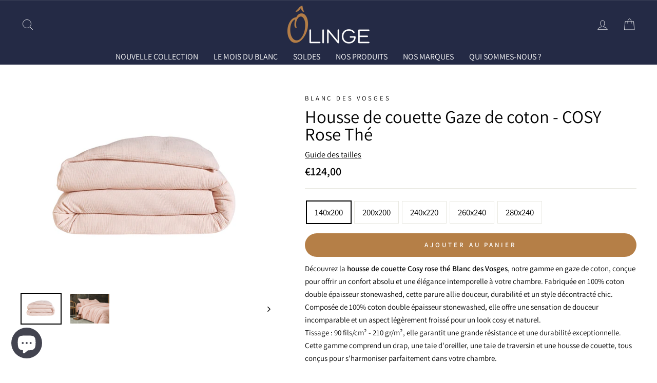

--- FILE ---
content_type: text/html; charset=utf-8
request_url: https://olingedemaison.com/products/housse-de-couette-cosy-rose-the
body_size: 36876
content:
<!doctype html>
<html class="no-js" lang="fr">
    <head>
       <script>
  // Google Consent Mode V2 integration script from Consentmo GDPR
  window.isenseRules = {};
  window.isenseRules.gcm = {
      gcmVersion: 2,
      integrationVersion: 2,
      initialState: 7,
      customChanges: false,
      consentUpdated: false,
      adsDataRedaction: true,
      urlPassthrough: false,
      storage: { ad_personalization: "granted", ad_storage: "granted", ad_user_data: "granted", analytics_storage: "granted", functionality_storage: "granted", personalization_storage: "granted", security_storage: "granted", wait_for_update: 500 }
  };
  window.isenseRules.initializeGcm = function (rules) {
    let initialState = rules.initialState;
    let analyticsBlocked = initialState === 0 || initialState === 3 || initialState === 6 || initialState === 7;
    let marketingBlocked = initialState === 0 || initialState === 2 || initialState === 5 || initialState === 7;
    let functionalityBlocked = initialState === 4 || initialState === 5 || initialState === 6 || initialState === 7;

    let gdprCache = localStorage.getItem('gdprCache') ? JSON.parse(localStorage.getItem('gdprCache')) : null;
    if (gdprCache && typeof gdprCache.updatedPreferences !== "undefined") {
      let updatedPreferences = gdprCache && typeof gdprCache.updatedPreferences !== "undefined" ? gdprCache.updatedPreferences : null;
      analyticsBlocked = parseInt(updatedPreferences.indexOf('analytics')) > -1;
      marketingBlocked = parseInt(updatedPreferences.indexOf('marketing')) > -1;
      functionalityBlocked = parseInt(updatedPreferences.indexOf('functionality')) > -1;

      rules.consentUpdated = true;
    }
    
    isenseRules.gcm = {
      ...rules,
      storage: {
        ad_personalization: marketingBlocked ? "denied" : "granted",
        ad_storage: marketingBlocked ? "denied" : "granted",
        ad_user_data: marketingBlocked ? "denied" : "granted",
        analytics_storage: analyticsBlocked ? "denied" : "granted",
        functionality_storage: functionalityBlocked ? "denied" : "granted",
        personalization_storage: functionalityBlocked ? "denied" : "granted",
        security_storage: "granted",
        wait_for_update: 500
      },
    };
  }

  // Google Consent Mode - initialization start
  window.isenseRules.initializeGcm({
    ...window.isenseRules.gcm,
    adsDataRedaction: true,
    urlPassthrough: false,
    initialState: 7
  });

  /*
  * initialState acceptable values:
  * 0 - Set both ad_storage and analytics_storage to denied
  * 1 - Set all categories to granted
  * 2 - Set only ad_storage to denied
  * 3 - Set only analytics_storage to denied
  * 4 - Set only functionality_storage to denied
  * 5 - Set both ad_storage and functionality_storage to denied
  * 6 - Set both analytics_storage and functionality_storage to denied
  * 7 - Set all categories to denied
  */

  window.dataLayer = window.dataLayer || [];
  function gtag() { window.dataLayer.push(arguments); }
  gtag("consent", "default", isenseRules.gcm.storage);
  isenseRules.gcm.adsDataRedaction && gtag("set", "ads_data_redaction", isenseRules.gcm.adsDataRedaction);
  isenseRules.gcm.urlPassthrough && gtag("set", "url_passthrough", isenseRules.gcm.urlPassthrough);
</script>   

      <!-- Google Tag Manager -->
  <script>(function(w,d,s,l,i){w[l]=w[l]||[];w[l].push({'gtm.start':
  new Date().getTime(),event:'gtm.js'});var f=d.getElementsByTagName(s)[0],
  j=d.createElement(s),dl=l!='dataLayer'?'&l='+l:'';j.async=true;j.src=
  'https://tag.olingedemaison.com/movdxdqoxqparq2.js?aw='+i.replace(/^GTM-/, '')+dl;f.parentNode.insertBefore(j,f);
  })(window,document,'script','dataLayer','GTM-5HH5CQH');</script>
  <!-- End Google Tag Manager -->
         
  <link rel="stylesheet" href="https://obscure-escarpment-2240.herokuapp.com/stylesheets/bcpo-front.css">
  <script>
    var bcpo_product={"id":8391025590614,"title":"Housse de couette Gaze de coton - COSY Rose Thé","handle":"housse-de-couette-cosy-rose-the","description":"\u003cp\u003eDécouvrez la \u003cstrong\u003ehousse de couette Cosy rose thé Blanc des Vosges\u003c\/strong\u003e, notre gamme en gaze de coton, conçue pour offrir un confort absolu et une élégance intemporelle à votre chambre. Fabriquée en 100% coton double épaisseur stonewashed, cette parure allie douceur, durabilité et un style décontracté chic. \u003cbr\u003e\u003cbr\u003eComposée de 100% coton double épaisseur stonewashed, elle offre une sensation de douceur incomparable et un aspect légèrement froissé pour un look cosy et naturel. \u003cbr\u003e\u003cbr\u003eTissage : 90 fils\/cm² - 210 gr\/m², elle garantit une grande résistance et une durabilité exceptionnelle. \u003cbr\u003e\u003cbr\u003eCette gamme comprend un drap, une taie d'oreiller, une taie de traversin et une housse de couette, tous conçus pour s'harmoniser parfaitement dans votre chambre. \u003cbr\u003e\u003cbr\u003e\u003cspan style=\"color: #ba2b2b;\"\u003e\u003cstrong\u003ePlus d'informations :\u003c\/strong\u003e\u003c\/span\u003e \u003cbr\u003e\u003cstrong\u003e• Marque :\u003c\/strong\u003e Blanc des Vosges \u003cbr\u003e\u003cstrong\u003e• Matière :\u003c\/strong\u003e 100% gaze de coton 90 fils\/cm² - 210 gr\/m² \u003cbr\u003e\u003cstrong\u003e• Finition :\u003c\/strong\u003e Fermeture bouton \u003cbr\u003e\u003cstrong\u003e• Entretien :\u003c\/strong\u003e Lavable à 40, sèche-linge autorisé \u003cbr\u003e\u003cstrong\u003e• Origine de fabrication :\u003c\/strong\u003e France\u003c\/p\u003e","published_at":"2023-04-24T17:02:33+02:00","created_at":"2023-04-24T17:02:33+02:00","vendor":"Blanc des Vosges","type":"Housse de Couette","tags":["240x220","260x240","Blanc des Vosges","Gaze de coton","Housse de couette","Linge de lit","Rose","Uni"],"price":12400,"price_min":12400,"price_max":24900,"available":true,"price_varies":true,"compare_at_price":null,"compare_at_price_min":0,"compare_at_price_max":0,"compare_at_price_varies":false,"variants":[{"id":49517620330838,"title":"140x200","option1":"140x200","option2":null,"option3":null,"sku":"","requires_shipping":true,"taxable":true,"featured_image":{"id":49985229324630,"product_id":8391025590614,"position":1,"created_at":"2023-04-24T17:02:33+02:00","updated_at":"2023-04-24T17:02:37+02:00","alt":null,"width":1500,"height":1152,"src":"\/\/olingedemaison.com\/cdn\/shop\/products\/COSY_ROSE_THE_HC.png?v=1682348557","variant_ids":[46528542769494,46528542802262,49517620330838,49517620363606,49517620396374]},"available":true,"name":"Housse de couette Gaze de coton - COSY Rose Thé - 140x200","public_title":"140x200","options":["140x200"],"price":12400,"weight":0,"compare_at_price":null,"inventory_management":"shopify","barcode":"3609071493734","featured_media":{"alt":null,"id":42582291939670,"position":1,"preview_image":{"aspect_ratio":1.302,"height":1152,"width":1500,"src":"\/\/olingedemaison.com\/cdn\/shop\/products\/COSY_ROSE_THE_HC.png?v=1682348557"}},"requires_selling_plan":false,"selling_plan_allocations":[]},{"id":49517620363606,"title":"200x200","option1":"200x200","option2":null,"option3":null,"sku":"","requires_shipping":true,"taxable":true,"featured_image":{"id":49985229324630,"product_id":8391025590614,"position":1,"created_at":"2023-04-24T17:02:33+02:00","updated_at":"2023-04-24T17:02:37+02:00","alt":null,"width":1500,"height":1152,"src":"\/\/olingedemaison.com\/cdn\/shop\/products\/COSY_ROSE_THE_HC.png?v=1682348557","variant_ids":[46528542769494,46528542802262,49517620330838,49517620363606,49517620396374]},"available":true,"name":"Housse de couette Gaze de coton - COSY Rose Thé - 200x200","public_title":"200x200","options":["200x200"],"price":17200,"weight":0,"compare_at_price":null,"inventory_management":"shopify","barcode":"3609071493741","featured_media":{"alt":null,"id":42582291939670,"position":1,"preview_image":{"aspect_ratio":1.302,"height":1152,"width":1500,"src":"\/\/olingedemaison.com\/cdn\/shop\/products\/COSY_ROSE_THE_HC.png?v=1682348557"}},"requires_selling_plan":false,"selling_plan_allocations":[]},{"id":46528542769494,"title":"240x220","option1":"240x220","option2":null,"option3":null,"sku":"015618","requires_shipping":true,"taxable":true,"featured_image":{"id":49985229324630,"product_id":8391025590614,"position":1,"created_at":"2023-04-24T17:02:33+02:00","updated_at":"2023-04-24T17:02:37+02:00","alt":null,"width":1500,"height":1152,"src":"\/\/olingedemaison.com\/cdn\/shop\/products\/COSY_ROSE_THE_HC.png?v=1682348557","variant_ids":[46528542769494,46528542802262,49517620330838,49517620363606,49517620396374]},"available":true,"name":"Housse de couette Gaze de coton - COSY Rose Thé - 240x220","public_title":"240x220","options":["240x220"],"price":19800,"weight":0,"compare_at_price":null,"inventory_management":"shopify","barcode":"3609071493758","featured_media":{"alt":null,"id":42582291939670,"position":1,"preview_image":{"aspect_ratio":1.302,"height":1152,"width":1500,"src":"\/\/olingedemaison.com\/cdn\/shop\/products\/COSY_ROSE_THE_HC.png?v=1682348557"}},"requires_selling_plan":false,"selling_plan_allocations":[]},{"id":46528542802262,"title":"260x240","option1":"260x240","option2":null,"option3":null,"sku":"015625","requires_shipping":true,"taxable":true,"featured_image":{"id":49985229324630,"product_id":8391025590614,"position":1,"created_at":"2023-04-24T17:02:33+02:00","updated_at":"2023-04-24T17:02:37+02:00","alt":null,"width":1500,"height":1152,"src":"\/\/olingedemaison.com\/cdn\/shop\/products\/COSY_ROSE_THE_HC.png?v=1682348557","variant_ids":[46528542769494,46528542802262,49517620330838,49517620363606,49517620396374]},"available":true,"name":"Housse de couette Gaze de coton - COSY Rose Thé - 260x240","public_title":"260x240","options":["260x240"],"price":23400,"weight":0,"compare_at_price":null,"inventory_management":"shopify","barcode":"3609071493765","featured_media":{"alt":null,"id":42582291939670,"position":1,"preview_image":{"aspect_ratio":1.302,"height":1152,"width":1500,"src":"\/\/olingedemaison.com\/cdn\/shop\/products\/COSY_ROSE_THE_HC.png?v=1682348557"}},"requires_selling_plan":false,"selling_plan_allocations":[]},{"id":49517620396374,"title":"280x240","option1":"280x240","option2":null,"option3":null,"sku":"","requires_shipping":true,"taxable":true,"featured_image":{"id":49985229324630,"product_id":8391025590614,"position":1,"created_at":"2023-04-24T17:02:33+02:00","updated_at":"2023-04-24T17:02:37+02:00","alt":null,"width":1500,"height":1152,"src":"\/\/olingedemaison.com\/cdn\/shop\/products\/COSY_ROSE_THE_HC.png?v=1682348557","variant_ids":[46528542769494,46528542802262,49517620330838,49517620363606,49517620396374]},"available":true,"name":"Housse de couette Gaze de coton - COSY Rose Thé - 280x240","public_title":"280x240","options":["280x240"],"price":24900,"weight":0,"compare_at_price":null,"inventory_management":"shopify","barcode":"3609071493772","featured_media":{"alt":null,"id":42582291939670,"position":1,"preview_image":{"aspect_ratio":1.302,"height":1152,"width":1500,"src":"\/\/olingedemaison.com\/cdn\/shop\/products\/COSY_ROSE_THE_HC.png?v=1682348557"}},"requires_selling_plan":false,"selling_plan_allocations":[]}],"images":["\/\/olingedemaison.com\/cdn\/shop\/products\/COSY_ROSE_THE_HC.png?v=1682348557","\/\/olingedemaison.com\/cdn\/shop\/products\/COSY_ROSE_THE.png?v=1682348557"],"featured_image":"\/\/olingedemaison.com\/cdn\/shop\/products\/COSY_ROSE_THE_HC.png?v=1682348557","options":["Taille"],"media":[{"alt":null,"id":42582291939670,"position":1,"preview_image":{"aspect_ratio":1.302,"height":1152,"width":1500,"src":"\/\/olingedemaison.com\/cdn\/shop\/products\/COSY_ROSE_THE_HC.png?v=1682348557"},"aspect_ratio":1.302,"height":1152,"media_type":"image","src":"\/\/olingedemaison.com\/cdn\/shop\/products\/COSY_ROSE_THE_HC.png?v=1682348557","width":1500},{"alt":null,"id":42582291972438,"position":2,"preview_image":{"aspect_ratio":1.302,"height":1152,"width":1500,"src":"\/\/olingedemaison.com\/cdn\/shop\/products\/COSY_ROSE_THE.png?v=1682348557"},"aspect_ratio":1.302,"height":1152,"media_type":"image","src":"\/\/olingedemaison.com\/cdn\/shop\/products\/COSY_ROSE_THE.png?v=1682348557","width":1500}],"requires_selling_plan":false,"selling_plan_groups":[],"content":"\u003cp\u003eDécouvrez la \u003cstrong\u003ehousse de couette Cosy rose thé Blanc des Vosges\u003c\/strong\u003e, notre gamme en gaze de coton, conçue pour offrir un confort absolu et une élégance intemporelle à votre chambre. Fabriquée en 100% coton double épaisseur stonewashed, cette parure allie douceur, durabilité et un style décontracté chic. \u003cbr\u003e\u003cbr\u003eComposée de 100% coton double épaisseur stonewashed, elle offre une sensation de douceur incomparable et un aspect légèrement froissé pour un look cosy et naturel. \u003cbr\u003e\u003cbr\u003eTissage : 90 fils\/cm² - 210 gr\/m², elle garantit une grande résistance et une durabilité exceptionnelle. \u003cbr\u003e\u003cbr\u003eCette gamme comprend un drap, une taie d'oreiller, une taie de traversin et une housse de couette, tous conçus pour s'harmoniser parfaitement dans votre chambre. \u003cbr\u003e\u003cbr\u003e\u003cspan style=\"color: #ba2b2b;\"\u003e\u003cstrong\u003ePlus d'informations :\u003c\/strong\u003e\u003c\/span\u003e \u003cbr\u003e\u003cstrong\u003e• Marque :\u003c\/strong\u003e Blanc des Vosges \u003cbr\u003e\u003cstrong\u003e• Matière :\u003c\/strong\u003e 100% gaze de coton 90 fils\/cm² - 210 gr\/m² \u003cbr\u003e\u003cstrong\u003e• Finition :\u003c\/strong\u003e Fermeture bouton \u003cbr\u003e\u003cstrong\u003e• Entretien :\u003c\/strong\u003e Lavable à 40, sèche-linge autorisé \u003cbr\u003e\u003cstrong\u003e• Origine de fabrication :\u003c\/strong\u003e France\u003c\/p\u003e"};  var bcpo_settings={"shop_currency":"EUR","money_format2":"€{{amount_with_comma_separator}} EUR","money_format_without_currency":"€{{amount_with_comma_separator}}"};var inventory_quantity = [];inventory_quantity.push(10);inventory_quantity.push(20);inventory_quantity.push(1);inventory_quantity.push(1);inventory_quantity.push(15);if(bcpo_product) { for (var i = 0; i < bcpo_product.variants.length; i += 1) { bcpo_product.variants[i].inventory_quantity = inventory_quantity[i]; }}window.bcpo = window.bcpo || {}; bcpo.cart = {"note":null,"attributes":{},"original_total_price":0,"total_price":0,"total_discount":0,"total_weight":0.0,"item_count":0,"items":[],"requires_shipping":false,"currency":"EUR","items_subtotal_price":0,"cart_level_discount_applications":[],"checkout_charge_amount":0}; bcpo.ogFormData = FormData;
  </script>

        <meta charset="utf-8">
        <meta http-equiv="X-UA-Compatible" content="IE=edge,chrome=1">
        <meta name="viewport" content="width=device-width,initial-scale=1">
        <meta name="theme-color" content="#b57f47">
        <meta name="facebook-domain-verification" content="viz5cd6qwhhmltxx44zhdyvqqtalf6" />
        <link rel="canonical" href="https://olingedemaison.com/products/housse-de-couette-cosy-rose-the">
        <link rel="canonical" href="https://olingedemaison.com/products/housse-de-couette-cosy-rose-the">
        <link rel="preconnect" href="https://cdn.shopify.com">
        <link rel="preconnect" href="https://fonts.shopifycdn.com">
        <link rel="dns-prefetch" href="https://productreviews.shopifycdn.com">
        <link rel="dns-prefetch" href="https://ajax.googleapis.com">
        <link rel="dns-prefetch" href="https://maps.googleapis.com">
        <link rel="dns-prefetch" href="https://maps.gstatic.com"><link rel="shortcut icon" href="//olingedemaison.com/cdn/shop/files/LOGO_OLINGE_-_Pastille_site_32x32.png?v=1746605936" type="image/png"/><title>Housse de couette Cosy Rose Thé - Blanc des Vosges
</title>
<meta name="description" content="Découvrez la housse de couette Cosy rose thé Blanc des Vosges, notre gamme en gaze de coton, conçue pour offrir un confort absolu et une élégance intemporelle à votre chambre. Fabriquée en 100% coton double épaisseur stonewashed, cette parure allie douceur, durabilité et un style décontracté chic."><meta property="og:site_name" content="Olingedemaison.com">
  <meta property="og:url" content="https://olingedemaison.com/products/housse-de-couette-cosy-rose-the">
  <meta property="og:title" content="Housse de couette Gaze de coton - COSY Rose Thé">
  <meta property="og:type" content="product">
  <meta property="og:description" content="Découvrez la housse de couette Cosy rose thé Blanc des Vosges, notre gamme en gaze de coton, conçue pour offrir un confort absolu et une élégance intemporelle à votre chambre. Fabriquée en 100% coton double épaisseur stonewashed, cette parure allie douceur, durabilité et un style décontracté chic."><meta property="og:image" content="http://olingedemaison.com/cdn/shop/products/COSY_ROSE_THE_HC_1200x1200.png?v=1682348557"><meta property="og:image" content="http://olingedemaison.com/cdn/shop/products/COSY_ROSE_THE_1200x1200.png?v=1682348557">
  <meta property="og:image:secure_url" content="https://olingedemaison.com/cdn/shop/products/COSY_ROSE_THE_HC_1200x1200.png?v=1682348557"><meta property="og:image:secure_url" content="https://olingedemaison.com/cdn/shop/products/COSY_ROSE_THE_1200x1200.png?v=1682348557">
  <meta name="twitter:site" content="@">
  <meta name="twitter:card" content="summary_large_image">
  <meta name="twitter:title" content="Housse de couette Gaze de coton - COSY Rose Thé">
  <meta name="twitter:description" content="Découvrez la housse de couette Cosy rose thé Blanc des Vosges, notre gamme en gaze de coton, conçue pour offrir un confort absolu et une élégance intemporelle à votre chambre. Fabriquée en 100% coton double épaisseur stonewashed, cette parure allie douceur, durabilité et un style décontracté chic.">
<style data-shopify>@font-face {
  font-family: Assistant;
  font-weight: 400;
  font-style: normal;
  font-display: swap;
  src: url("//olingedemaison.com/cdn/fonts/assistant/assistant_n4.9120912a469cad1cc292572851508ca49d12e768.woff2") format("woff2"),
       url("//olingedemaison.com/cdn/fonts/assistant/assistant_n4.6e9875ce64e0fefcd3f4446b7ec9036b3ddd2985.woff") format("woff");
}

  @font-face {
  font-family: Assistant;
  font-weight: 400;
  font-style: normal;
  font-display: swap;
  src: url("//olingedemaison.com/cdn/fonts/assistant/assistant_n4.9120912a469cad1cc292572851508ca49d12e768.woff2") format("woff2"),
       url("//olingedemaison.com/cdn/fonts/assistant/assistant_n4.6e9875ce64e0fefcd3f4446b7ec9036b3ddd2985.woff") format("woff");
}


  @font-face {
  font-family: Assistant;
  font-weight: 600;
  font-style: normal;
  font-display: swap;
  src: url("//olingedemaison.com/cdn/fonts/assistant/assistant_n6.b2cbcfa81550fc99b5d970d0ef582eebcbac24e0.woff2") format("woff2"),
       url("//olingedemaison.com/cdn/fonts/assistant/assistant_n6.5dced1e1f897f561a8304b6ef1c533d81fd1c6e0.woff") format("woff");
}

  
  
</style><link href="//olingedemaison.com/cdn/shop/t/39/assets/theme.css?v=96713948988789504641752065334" rel="stylesheet" type="text/css" media="all" />
<style data-shopify>:root {
    --typeHeaderPrimary: Assistant;
    --typeHeaderFallback: sans-serif;
    --typeHeaderSize: 41px;
    --typeHeaderWeight: 400;
    --typeHeaderLineHeight: 1;
    --typeHeaderSpacing: 0.0em;

    --typeBasePrimary:Assistant;
    --typeBaseFallback:sans-serif;
    --typeBaseSize: 17px;
    --typeBaseWeight: 400;
    --typeBaseSpacing: 0.0em;
    --typeBaseLineHeight: 1.7;

    --typeCollectionTitle: 34px;

    --iconWeight: 2px;
    --iconLinecaps: round;

    
      --buttonRadius: 50px;
    

    --colorGridOverlayOpacity: 0.1;
  }
}</style><script>
            document.documentElement.className = document.documentElement.className.replace('no-js', 'js');

            window.theme = window.theme || {};
            theme.routes = {
                cart: "/cart",
                cartAdd: "/cart/add.js",
                cartChange: "/cart/change"
            };
            theme.strings = {
                soldOut: "Épuisé",
                unavailable: "Non disponible",
                stockLabel: "[count] en stock",
                willNotShipUntil: "Sera expédié après [date]",
                willBeInStockAfter: "Sera en stock à compter de [date]",
                waitingForStock: "Inventaire sur le chemin",
                savePrice: "-[saved_amount]",
                cartEmpty: "Votre panier est vide.",
                cartTermsConfirmation: "Vous devez accepter les termes et conditions de vente pour vérifier"
            };
            theme.settings = {
                dynamicVariantsEnable: true,
                dynamicVariantType: "button",
                cartType: "drawer",
                moneyFormat: "€{{amount_with_comma_separator}}",
                saveType: "percent",
                recentlyViewedEnabled: false,
                predictiveSearch: true,
                predictiveSearchType: "product,article,page,collection",
                inventoryThreshold: 10,
                quickView: false,
                themeName: 'Impulse',
                themeVersion: "3.4.0"
            };
        </script>
        
        <script>window.performance && window.performance.mark && window.performance.mark('shopify.content_for_header.start');</script><meta name="google-site-verification" content="FGLpzG_LQ85K6wQFjZpbAku1zAr7yGgCD8Z1RloBb00">
<meta id="shopify-digital-wallet" name="shopify-digital-wallet" content="/43089264797/digital_wallets/dialog">
<meta name="shopify-checkout-api-token" content="bad1bd23a224c18d35cc96be1b81af55">
<meta id="in-context-paypal-metadata" data-shop-id="43089264797" data-venmo-supported="false" data-environment="production" data-locale="fr_FR" data-paypal-v4="true" data-currency="EUR">
<link rel="alternate" type="application/json+oembed" href="https://olingedemaison.com/products/housse-de-couette-cosy-rose-the.oembed">
<script async="async" src="/checkouts/internal/preloads.js?locale=fr-FR"></script>
<link rel="preconnect" href="https://shop.app" crossorigin="anonymous">
<script async="async" src="https://shop.app/checkouts/internal/preloads.js?locale=fr-FR&shop_id=43089264797" crossorigin="anonymous"></script>
<script id="apple-pay-shop-capabilities" type="application/json">{"shopId":43089264797,"countryCode":"FR","currencyCode":"EUR","merchantCapabilities":["supports3DS"],"merchantId":"gid:\/\/shopify\/Shop\/43089264797","merchantName":"Olingedemaison.com","requiredBillingContactFields":["postalAddress","email","phone"],"requiredShippingContactFields":["postalAddress","email","phone"],"shippingType":"shipping","supportedNetworks":["visa","masterCard","amex","maestro"],"total":{"type":"pending","label":"Olingedemaison.com","amount":"1.00"},"shopifyPaymentsEnabled":true,"supportsSubscriptions":true}</script>
<script id="shopify-features" type="application/json">{"accessToken":"bad1bd23a224c18d35cc96be1b81af55","betas":["rich-media-storefront-analytics"],"domain":"olingedemaison.com","predictiveSearch":true,"shopId":43089264797,"locale":"fr"}</script>
<script>var Shopify = Shopify || {};
Shopify.shop = "o-linges-de-maison.myshopify.com";
Shopify.locale = "fr";
Shopify.currency = {"active":"EUR","rate":"1.0"};
Shopify.country = "FR";
Shopify.theme = {"name":"Thème actif","id":183163879766,"schema_name":"Impulse","schema_version":"3.4.0","theme_store_id":857,"role":"main"};
Shopify.theme.handle = "null";
Shopify.theme.style = {"id":null,"handle":null};
Shopify.cdnHost = "olingedemaison.com/cdn";
Shopify.routes = Shopify.routes || {};
Shopify.routes.root = "/";</script>
<script type="module">!function(o){(o.Shopify=o.Shopify||{}).modules=!0}(window);</script>
<script>!function(o){function n(){var o=[];function n(){o.push(Array.prototype.slice.apply(arguments))}return n.q=o,n}var t=o.Shopify=o.Shopify||{};t.loadFeatures=n(),t.autoloadFeatures=n()}(window);</script>
<script>
  window.ShopifyPay = window.ShopifyPay || {};
  window.ShopifyPay.apiHost = "shop.app\/pay";
  window.ShopifyPay.redirectState = null;
</script>
<script id="shop-js-analytics" type="application/json">{"pageType":"product"}</script>
<script defer="defer" async type="module" src="//olingedemaison.com/cdn/shopifycloud/shop-js/modules/v2/client.init-shop-cart-sync_XvpUV7qp.fr.esm.js"></script>
<script defer="defer" async type="module" src="//olingedemaison.com/cdn/shopifycloud/shop-js/modules/v2/chunk.common_C2xzKNNs.esm.js"></script>
<script type="module">
  await import("//olingedemaison.com/cdn/shopifycloud/shop-js/modules/v2/client.init-shop-cart-sync_XvpUV7qp.fr.esm.js");
await import("//olingedemaison.com/cdn/shopifycloud/shop-js/modules/v2/chunk.common_C2xzKNNs.esm.js");

  window.Shopify.SignInWithShop?.initShopCartSync?.({"fedCMEnabled":true,"windoidEnabled":true});

</script>
<script>
  window.Shopify = window.Shopify || {};
  if (!window.Shopify.featureAssets) window.Shopify.featureAssets = {};
  window.Shopify.featureAssets['shop-js'] = {"shop-cart-sync":["modules/v2/client.shop-cart-sync_C66VAAYi.fr.esm.js","modules/v2/chunk.common_C2xzKNNs.esm.js"],"init-fed-cm":["modules/v2/client.init-fed-cm_By4eIqYa.fr.esm.js","modules/v2/chunk.common_C2xzKNNs.esm.js"],"shop-button":["modules/v2/client.shop-button_Bz0N9rYp.fr.esm.js","modules/v2/chunk.common_C2xzKNNs.esm.js"],"shop-cash-offers":["modules/v2/client.shop-cash-offers_B90ok608.fr.esm.js","modules/v2/chunk.common_C2xzKNNs.esm.js","modules/v2/chunk.modal_7MqWQJ87.esm.js"],"init-windoid":["modules/v2/client.init-windoid_CdJe_Ee3.fr.esm.js","modules/v2/chunk.common_C2xzKNNs.esm.js"],"shop-toast-manager":["modules/v2/client.shop-toast-manager_kCJHoUCw.fr.esm.js","modules/v2/chunk.common_C2xzKNNs.esm.js"],"init-shop-email-lookup-coordinator":["modules/v2/client.init-shop-email-lookup-coordinator_BPuRLqHy.fr.esm.js","modules/v2/chunk.common_C2xzKNNs.esm.js"],"init-shop-cart-sync":["modules/v2/client.init-shop-cart-sync_XvpUV7qp.fr.esm.js","modules/v2/chunk.common_C2xzKNNs.esm.js"],"avatar":["modules/v2/client.avatar_BTnouDA3.fr.esm.js"],"pay-button":["modules/v2/client.pay-button_CmFhG2BZ.fr.esm.js","modules/v2/chunk.common_C2xzKNNs.esm.js"],"init-customer-accounts":["modules/v2/client.init-customer-accounts_C5-IhKGM.fr.esm.js","modules/v2/client.shop-login-button_DrlPOW6Z.fr.esm.js","modules/v2/chunk.common_C2xzKNNs.esm.js","modules/v2/chunk.modal_7MqWQJ87.esm.js"],"init-shop-for-new-customer-accounts":["modules/v2/client.init-shop-for-new-customer-accounts_Cv1WqR1n.fr.esm.js","modules/v2/client.shop-login-button_DrlPOW6Z.fr.esm.js","modules/v2/chunk.common_C2xzKNNs.esm.js","modules/v2/chunk.modal_7MqWQJ87.esm.js"],"shop-login-button":["modules/v2/client.shop-login-button_DrlPOW6Z.fr.esm.js","modules/v2/chunk.common_C2xzKNNs.esm.js","modules/v2/chunk.modal_7MqWQJ87.esm.js"],"init-customer-accounts-sign-up":["modules/v2/client.init-customer-accounts-sign-up_Dqgdz3C3.fr.esm.js","modules/v2/client.shop-login-button_DrlPOW6Z.fr.esm.js","modules/v2/chunk.common_C2xzKNNs.esm.js","modules/v2/chunk.modal_7MqWQJ87.esm.js"],"shop-follow-button":["modules/v2/client.shop-follow-button_D7RRykwK.fr.esm.js","modules/v2/chunk.common_C2xzKNNs.esm.js","modules/v2/chunk.modal_7MqWQJ87.esm.js"],"checkout-modal":["modules/v2/client.checkout-modal_NILs_SXn.fr.esm.js","modules/v2/chunk.common_C2xzKNNs.esm.js","modules/v2/chunk.modal_7MqWQJ87.esm.js"],"lead-capture":["modules/v2/client.lead-capture_CSmE_fhP.fr.esm.js","modules/v2/chunk.common_C2xzKNNs.esm.js","modules/v2/chunk.modal_7MqWQJ87.esm.js"],"shop-login":["modules/v2/client.shop-login_CKcjyRl_.fr.esm.js","modules/v2/chunk.common_C2xzKNNs.esm.js","modules/v2/chunk.modal_7MqWQJ87.esm.js"],"payment-terms":["modules/v2/client.payment-terms_eoGasybT.fr.esm.js","modules/v2/chunk.common_C2xzKNNs.esm.js","modules/v2/chunk.modal_7MqWQJ87.esm.js"]};
</script>
<script>(function() {
  var isLoaded = false;
  function asyncLoad() {
    if (isLoaded) return;
    isLoaded = true;
    var urls = ["https:\/\/sizechart.apps.avada.io\/scripttag\/avada-size-chart.min.js?shop=o-linges-de-maison.myshopify.com","https:\/\/d1564fddzjmdj5.cloudfront.net\/initializercolissimo.js?app_name=happycolissimo\u0026cloud=d1564fddzjmdj5.cloudfront.net\u0026shop=o-linges-de-maison.myshopify.com","https:\/\/cdn.recovermycart.com\/scripts\/keepcart\/CartJS.min.js?shop=o-linges-de-maison.myshopify.com\u0026shop=o-linges-de-maison.myshopify.com","https:\/\/d1hcrjcdtouu7e.cloudfront.net\/js\/gdpr_cookie_consent.min.js?shop=o-linges-de-maison.myshopify.com","https:\/\/static.klaviyo.com\/onsite\/js\/Y3DZRA\/klaviyo.js?company_id=Y3DZRA\u0026shop=o-linges-de-maison.myshopify.com"];
    for (var i = 0; i < urls.length; i++) {
      var s = document.createElement('script');
      s.type = 'text/javascript';
      s.async = true;
      s.src = urls[i];
      var x = document.getElementsByTagName('script')[0];
      x.parentNode.insertBefore(s, x);
    }
  };
  if(window.attachEvent) {
    window.attachEvent('onload', asyncLoad);
  } else {
    window.addEventListener('load', asyncLoad, false);
  }
})();</script>
<script id="__st">var __st={"a":43089264797,"offset":3600,"reqid":"c8d77a98-7d7f-433d-b5cf-8429b66e2bad-1768827037","pageurl":"olingedemaison.com\/products\/housse-de-couette-cosy-rose-the","u":"b2401df9b0a2","p":"product","rtyp":"product","rid":8391025590614};</script>
<script>window.ShopifyPaypalV4VisibilityTracking = true;</script>
<script id="captcha-bootstrap">!function(){'use strict';const t='contact',e='account',n='new_comment',o=[[t,t],['blogs',n],['comments',n],[t,'customer']],c=[[e,'customer_login'],[e,'guest_login'],[e,'recover_customer_password'],[e,'create_customer']],r=t=>t.map((([t,e])=>`form[action*='/${t}']:not([data-nocaptcha='true']) input[name='form_type'][value='${e}']`)).join(','),a=t=>()=>t?[...document.querySelectorAll(t)].map((t=>t.form)):[];function s(){const t=[...o],e=r(t);return a(e)}const i='password',u='form_key',d=['recaptcha-v3-token','g-recaptcha-response','h-captcha-response',i],f=()=>{try{return window.sessionStorage}catch{return}},m='__shopify_v',_=t=>t.elements[u];function p(t,e,n=!1){try{const o=window.sessionStorage,c=JSON.parse(o.getItem(e)),{data:r}=function(t){const{data:e,action:n}=t;return t[m]||n?{data:e,action:n}:{data:t,action:n}}(c);for(const[e,n]of Object.entries(r))t.elements[e]&&(t.elements[e].value=n);n&&o.removeItem(e)}catch(o){console.error('form repopulation failed',{error:o})}}const l='form_type',E='cptcha';function T(t){t.dataset[E]=!0}const w=window,h=w.document,L='Shopify',v='ce_forms',y='captcha';let A=!1;((t,e)=>{const n=(g='f06e6c50-85a8-45c8-87d0-21a2b65856fe',I='https://cdn.shopify.com/shopifycloud/storefront-forms-hcaptcha/ce_storefront_forms_captcha_hcaptcha.v1.5.2.iife.js',D={infoText:'Protégé par hCaptcha',privacyText:'Confidentialité',termsText:'Conditions'},(t,e,n)=>{const o=w[L][v],c=o.bindForm;if(c)return c(t,g,e,D).then(n);var r;o.q.push([[t,g,e,D],n]),r=I,A||(h.body.append(Object.assign(h.createElement('script'),{id:'captcha-provider',async:!0,src:r})),A=!0)});var g,I,D;w[L]=w[L]||{},w[L][v]=w[L][v]||{},w[L][v].q=[],w[L][y]=w[L][y]||{},w[L][y].protect=function(t,e){n(t,void 0,e),T(t)},Object.freeze(w[L][y]),function(t,e,n,w,h,L){const[v,y,A,g]=function(t,e,n){const i=e?o:[],u=t?c:[],d=[...i,...u],f=r(d),m=r(i),_=r(d.filter((([t,e])=>n.includes(e))));return[a(f),a(m),a(_),s()]}(w,h,L),I=t=>{const e=t.target;return e instanceof HTMLFormElement?e:e&&e.form},D=t=>v().includes(t);t.addEventListener('submit',(t=>{const e=I(t);if(!e)return;const n=D(e)&&!e.dataset.hcaptchaBound&&!e.dataset.recaptchaBound,o=_(e),c=g().includes(e)&&(!o||!o.value);(n||c)&&t.preventDefault(),c&&!n&&(function(t){try{if(!f())return;!function(t){const e=f();if(!e)return;const n=_(t);if(!n)return;const o=n.value;o&&e.removeItem(o)}(t);const e=Array.from(Array(32),(()=>Math.random().toString(36)[2])).join('');!function(t,e){_(t)||t.append(Object.assign(document.createElement('input'),{type:'hidden',name:u})),t.elements[u].value=e}(t,e),function(t,e){const n=f();if(!n)return;const o=[...t.querySelectorAll(`input[type='${i}']`)].map((({name:t})=>t)),c=[...d,...o],r={};for(const[a,s]of new FormData(t).entries())c.includes(a)||(r[a]=s);n.setItem(e,JSON.stringify({[m]:1,action:t.action,data:r}))}(t,e)}catch(e){console.error('failed to persist form',e)}}(e),e.submit())}));const S=(t,e)=>{t&&!t.dataset[E]&&(n(t,e.some((e=>e===t))),T(t))};for(const o of['focusin','change'])t.addEventListener(o,(t=>{const e=I(t);D(e)&&S(e,y())}));const B=e.get('form_key'),M=e.get(l),P=B&&M;t.addEventListener('DOMContentLoaded',(()=>{const t=y();if(P)for(const e of t)e.elements[l].value===M&&p(e,B);[...new Set([...A(),...v().filter((t=>'true'===t.dataset.shopifyCaptcha))])].forEach((e=>S(e,t)))}))}(h,new URLSearchParams(w.location.search),n,t,e,['guest_login'])})(!0,!0)}();</script>
<script integrity="sha256-4kQ18oKyAcykRKYeNunJcIwy7WH5gtpwJnB7kiuLZ1E=" data-source-attribution="shopify.loadfeatures" defer="defer" src="//olingedemaison.com/cdn/shopifycloud/storefront/assets/storefront/load_feature-a0a9edcb.js" crossorigin="anonymous"></script>
<script crossorigin="anonymous" defer="defer" src="//olingedemaison.com/cdn/shopifycloud/storefront/assets/shopify_pay/storefront-65b4c6d7.js?v=20250812"></script>
<script data-source-attribution="shopify.dynamic_checkout.dynamic.init">var Shopify=Shopify||{};Shopify.PaymentButton=Shopify.PaymentButton||{isStorefrontPortableWallets:!0,init:function(){window.Shopify.PaymentButton.init=function(){};var t=document.createElement("script");t.src="https://olingedemaison.com/cdn/shopifycloud/portable-wallets/latest/portable-wallets.fr.js",t.type="module",document.head.appendChild(t)}};
</script>
<script data-source-attribution="shopify.dynamic_checkout.buyer_consent">
  function portableWalletsHideBuyerConsent(e){var t=document.getElementById("shopify-buyer-consent"),n=document.getElementById("shopify-subscription-policy-button");t&&n&&(t.classList.add("hidden"),t.setAttribute("aria-hidden","true"),n.removeEventListener("click",e))}function portableWalletsShowBuyerConsent(e){var t=document.getElementById("shopify-buyer-consent"),n=document.getElementById("shopify-subscription-policy-button");t&&n&&(t.classList.remove("hidden"),t.removeAttribute("aria-hidden"),n.addEventListener("click",e))}window.Shopify?.PaymentButton&&(window.Shopify.PaymentButton.hideBuyerConsent=portableWalletsHideBuyerConsent,window.Shopify.PaymentButton.showBuyerConsent=portableWalletsShowBuyerConsent);
</script>
<script data-source-attribution="shopify.dynamic_checkout.cart.bootstrap">document.addEventListener("DOMContentLoaded",(function(){function t(){return document.querySelector("shopify-accelerated-checkout-cart, shopify-accelerated-checkout")}if(t())Shopify.PaymentButton.init();else{new MutationObserver((function(e,n){t()&&(Shopify.PaymentButton.init(),n.disconnect())})).observe(document.body,{childList:!0,subtree:!0})}}));
</script>
<link id="shopify-accelerated-checkout-styles" rel="stylesheet" media="screen" href="https://olingedemaison.com/cdn/shopifycloud/portable-wallets/latest/accelerated-checkout-backwards-compat.css" crossorigin="anonymous">
<style id="shopify-accelerated-checkout-cart">
        #shopify-buyer-consent {
  margin-top: 1em;
  display: inline-block;
  width: 100%;
}

#shopify-buyer-consent.hidden {
  display: none;
}

#shopify-subscription-policy-button {
  background: none;
  border: none;
  padding: 0;
  text-decoration: underline;
  font-size: inherit;
  cursor: pointer;
}

#shopify-subscription-policy-button::before {
  box-shadow: none;
}

      </style>

<script>window.performance && window.performance.mark && window.performance.mark('shopify.content_for_header.end');</script>
        
        <script src="//olingedemaison.com/cdn/shop/t/39/assets/vendor-scripts-v7.js" defer="defer"></script><script src="//olingedemaison.com/cdn/shop/t/39/assets/theme.js?v=141880284140831488981750751244" defer="defer"></script><link href="//olingedemaison.com/cdn/shop/t/39/assets/edm.css?v=77919140039885580761750928005" rel="stylesheet" type="text/css" media="all" />

        <style>.hc-sale-tag{z-index:2;display:inline-block;width:auto;height:26px;background:#fb485e;position:absolute!important;left:0;top:8px;color:#fff;font-size:14px;font-weight:700;line-height:26px;padding:0 10px}.hc-sale-tag:before{content:'';position:absolute;z-index:2;top:0;right:-12px;border-top:13px solid #fb485e;border-bottom:13px solid #fb485e;border-right:13px solid transparent}.hc-sale-tag{background:#ad0a1f!important;color:#ffffff!important;}.hc-sale-tag span{color:#ffffff!important}.hc-sale-tag:before{border-top-color:#ad0a1f;border-bottom-color:#ad0a1f;}.hc-sale-tag span:before{content:"-"}</style><script>document.addEventListener("DOMContentLoaded",function(){"undefined"!=typeof hcVariants&&function(e){function t(e,t,a){return function(){if(a)return t.apply(this,arguments),e.apply(this,arguments);var n=e.apply(this,arguments);return t.apply(this,arguments),n}}var a=null;function n(){var t=window.location.search.replace(/.*variant=(\d+).*/,"$1");t&&t!=a&&(a=t,e(t))}window.history.pushState=t(history.pushState,n),window.history.replaceState=t(history.replaceState,n),window.addEventListener("popstate",n)}(function(e){let t=null;for(var a=0;a<hcVariants.length;a++)if(hcVariants[a].id==e){t=hcVariants[a];var n=document.querySelectorAll(".hc-product-page.hc-sale-tag");if(t.compare_at_price&&t.compare_at_price>t.price){var r=100*(t.compare_at_price-t.price)/t.compare_at_price;if(null!=r)for(a=0;a<n.length;a++)n[a].childNodes[0].textContent=r.toFixed(0)+"%",n[a].style.display="block";else for(a=0;a<n.length;a++)n[a].style.display="none"}else for(a=0;a<n.length;a++)n[a].style.display="none";break}})});</script>
      
<script>
  var variantStock = {};
</script>    
      

    <!-- BEGIN app block: shopify://apps/doofinder-search-discovery/blocks/doofinder-script/1abc6bc6-ff36-4a37-9034-effae4a47cf6 -->
  <script>
    (function(w, k) {w[k] = window[k] || function () { (window[k].q = window[k].q || []).push(arguments) }})(window, "doofinderApp")
    var dfKvCustomerEmail = "";

    doofinderApp("config", "currency", Shopify.currency.active);
    doofinderApp("config", "language", Shopify.locale);
    var context = Shopify.country;
    
    doofinderApp("config", "priceName", context);
    localStorage.setItem("shopify-language", Shopify.locale);

    doofinderApp("init", "layer", {
      params:{
        "":{
          exclude: {
            not_published_in: [context]
          }
        },
        "product":{
          exclude: {
            not_published_in: [context]
          }
        }
      }
    });
  </script>

  <script src="https://eu1-config.doofinder.com/2.x/5b08552a-040c-49d2-b798-6bcb8c31b6d1.js" async></script>



<!-- END app block --><script src="https://cdn.shopify.com/extensions/7bc9bb47-adfa-4267-963e-cadee5096caf/inbox-1252/assets/inbox-chat-loader.js" type="text/javascript" defer="defer"></script>
<link href="https://monorail-edge.shopifysvc.com" rel="dns-prefetch">
<script>(function(){if ("sendBeacon" in navigator && "performance" in window) {try {var session_token_from_headers = performance.getEntriesByType('navigation')[0].serverTiming.find(x => x.name == '_s').description;} catch {var session_token_from_headers = undefined;}var session_cookie_matches = document.cookie.match(/_shopify_s=([^;]*)/);var session_token_from_cookie = session_cookie_matches && session_cookie_matches.length === 2 ? session_cookie_matches[1] : "";var session_token = session_token_from_headers || session_token_from_cookie || "";function handle_abandonment_event(e) {var entries = performance.getEntries().filter(function(entry) {return /monorail-edge.shopifysvc.com/.test(entry.name);});if (!window.abandonment_tracked && entries.length === 0) {window.abandonment_tracked = true;var currentMs = Date.now();var navigation_start = performance.timing.navigationStart;var payload = {shop_id: 43089264797,url: window.location.href,navigation_start,duration: currentMs - navigation_start,session_token,page_type: "product"};window.navigator.sendBeacon("https://monorail-edge.shopifysvc.com/v1/produce", JSON.stringify({schema_id: "online_store_buyer_site_abandonment/1.1",payload: payload,metadata: {event_created_at_ms: currentMs,event_sent_at_ms: currentMs}}));}}window.addEventListener('pagehide', handle_abandonment_event);}}());</script>
<script id="web-pixels-manager-setup">(function e(e,d,r,n,o){if(void 0===o&&(o={}),!Boolean(null===(a=null===(i=window.Shopify)||void 0===i?void 0:i.analytics)||void 0===a?void 0:a.replayQueue)){var i,a;window.Shopify=window.Shopify||{};var t=window.Shopify;t.analytics=t.analytics||{};var s=t.analytics;s.replayQueue=[],s.publish=function(e,d,r){return s.replayQueue.push([e,d,r]),!0};try{self.performance.mark("wpm:start")}catch(e){}var l=function(){var e={modern:/Edge?\/(1{2}[4-9]|1[2-9]\d|[2-9]\d{2}|\d{4,})\.\d+(\.\d+|)|Firefox\/(1{2}[4-9]|1[2-9]\d|[2-9]\d{2}|\d{4,})\.\d+(\.\d+|)|Chrom(ium|e)\/(9{2}|\d{3,})\.\d+(\.\d+|)|(Maci|X1{2}).+ Version\/(15\.\d+|(1[6-9]|[2-9]\d|\d{3,})\.\d+)([,.]\d+|)( \(\w+\)|)( Mobile\/\w+|) Safari\/|Chrome.+OPR\/(9{2}|\d{3,})\.\d+\.\d+|(CPU[ +]OS|iPhone[ +]OS|CPU[ +]iPhone|CPU IPhone OS|CPU iPad OS)[ +]+(15[._]\d+|(1[6-9]|[2-9]\d|\d{3,})[._]\d+)([._]\d+|)|Android:?[ /-](13[3-9]|1[4-9]\d|[2-9]\d{2}|\d{4,})(\.\d+|)(\.\d+|)|Android.+Firefox\/(13[5-9]|1[4-9]\d|[2-9]\d{2}|\d{4,})\.\d+(\.\d+|)|Android.+Chrom(ium|e)\/(13[3-9]|1[4-9]\d|[2-9]\d{2}|\d{4,})\.\d+(\.\d+|)|SamsungBrowser\/([2-9]\d|\d{3,})\.\d+/,legacy:/Edge?\/(1[6-9]|[2-9]\d|\d{3,})\.\d+(\.\d+|)|Firefox\/(5[4-9]|[6-9]\d|\d{3,})\.\d+(\.\d+|)|Chrom(ium|e)\/(5[1-9]|[6-9]\d|\d{3,})\.\d+(\.\d+|)([\d.]+$|.*Safari\/(?![\d.]+ Edge\/[\d.]+$))|(Maci|X1{2}).+ Version\/(10\.\d+|(1[1-9]|[2-9]\d|\d{3,})\.\d+)([,.]\d+|)( \(\w+\)|)( Mobile\/\w+|) Safari\/|Chrome.+OPR\/(3[89]|[4-9]\d|\d{3,})\.\d+\.\d+|(CPU[ +]OS|iPhone[ +]OS|CPU[ +]iPhone|CPU IPhone OS|CPU iPad OS)[ +]+(10[._]\d+|(1[1-9]|[2-9]\d|\d{3,})[._]\d+)([._]\d+|)|Android:?[ /-](13[3-9]|1[4-9]\d|[2-9]\d{2}|\d{4,})(\.\d+|)(\.\d+|)|Mobile Safari.+OPR\/([89]\d|\d{3,})\.\d+\.\d+|Android.+Firefox\/(13[5-9]|1[4-9]\d|[2-9]\d{2}|\d{4,})\.\d+(\.\d+|)|Android.+Chrom(ium|e)\/(13[3-9]|1[4-9]\d|[2-9]\d{2}|\d{4,})\.\d+(\.\d+|)|Android.+(UC? ?Browser|UCWEB|U3)[ /]?(15\.([5-9]|\d{2,})|(1[6-9]|[2-9]\d|\d{3,})\.\d+)\.\d+|SamsungBrowser\/(5\.\d+|([6-9]|\d{2,})\.\d+)|Android.+MQ{2}Browser\/(14(\.(9|\d{2,})|)|(1[5-9]|[2-9]\d|\d{3,})(\.\d+|))(\.\d+|)|K[Aa][Ii]OS\/(3\.\d+|([4-9]|\d{2,})\.\d+)(\.\d+|)/},d=e.modern,r=e.legacy,n=navigator.userAgent;return n.match(d)?"modern":n.match(r)?"legacy":"unknown"}(),u="modern"===l?"modern":"legacy",c=(null!=n?n:{modern:"",legacy:""})[u],f=function(e){return[e.baseUrl,"/wpm","/b",e.hashVersion,"modern"===e.buildTarget?"m":"l",".js"].join("")}({baseUrl:d,hashVersion:r,buildTarget:u}),m=function(e){var d=e.version,r=e.bundleTarget,n=e.surface,o=e.pageUrl,i=e.monorailEndpoint;return{emit:function(e){var a=e.status,t=e.errorMsg,s=(new Date).getTime(),l=JSON.stringify({metadata:{event_sent_at_ms:s},events:[{schema_id:"web_pixels_manager_load/3.1",payload:{version:d,bundle_target:r,page_url:o,status:a,surface:n,error_msg:t},metadata:{event_created_at_ms:s}}]});if(!i)return console&&console.warn&&console.warn("[Web Pixels Manager] No Monorail endpoint provided, skipping logging."),!1;try{return self.navigator.sendBeacon.bind(self.navigator)(i,l)}catch(e){}var u=new XMLHttpRequest;try{return u.open("POST",i,!0),u.setRequestHeader("Content-Type","text/plain"),u.send(l),!0}catch(e){return console&&console.warn&&console.warn("[Web Pixels Manager] Got an unhandled error while logging to Monorail."),!1}}}}({version:r,bundleTarget:l,surface:e.surface,pageUrl:self.location.href,monorailEndpoint:e.monorailEndpoint});try{o.browserTarget=l,function(e){var d=e.src,r=e.async,n=void 0===r||r,o=e.onload,i=e.onerror,a=e.sri,t=e.scriptDataAttributes,s=void 0===t?{}:t,l=document.createElement("script"),u=document.querySelector("head"),c=document.querySelector("body");if(l.async=n,l.src=d,a&&(l.integrity=a,l.crossOrigin="anonymous"),s)for(var f in s)if(Object.prototype.hasOwnProperty.call(s,f))try{l.dataset[f]=s[f]}catch(e){}if(o&&l.addEventListener("load",o),i&&l.addEventListener("error",i),u)u.appendChild(l);else{if(!c)throw new Error("Did not find a head or body element to append the script");c.appendChild(l)}}({src:f,async:!0,onload:function(){if(!function(){var e,d;return Boolean(null===(d=null===(e=window.Shopify)||void 0===e?void 0:e.analytics)||void 0===d?void 0:d.initialized)}()){var d=window.webPixelsManager.init(e)||void 0;if(d){var r=window.Shopify.analytics;r.replayQueue.forEach((function(e){var r=e[0],n=e[1],o=e[2];d.publishCustomEvent(r,n,o)})),r.replayQueue=[],r.publish=d.publishCustomEvent,r.visitor=d.visitor,r.initialized=!0}}},onerror:function(){return m.emit({status:"failed",errorMsg:"".concat(f," has failed to load")})},sri:function(e){var d=/^sha384-[A-Za-z0-9+/=]+$/;return"string"==typeof e&&d.test(e)}(c)?c:"",scriptDataAttributes:o}),m.emit({status:"loading"})}catch(e){m.emit({status:"failed",errorMsg:(null==e?void 0:e.message)||"Unknown error"})}}})({shopId: 43089264797,storefrontBaseUrl: "https://olingedemaison.com",extensionsBaseUrl: "https://extensions.shopifycdn.com/cdn/shopifycloud/web-pixels-manager",monorailEndpoint: "https://monorail-edge.shopifysvc.com/unstable/produce_batch",surface: "storefront-renderer",enabledBetaFlags: ["2dca8a86"],webPixelsConfigList: [{"id":"2485911894","configuration":"{\"accountID\":\"1\",\"installation_id\":\"5b08552a-040c-49d2-b798-6bcb8c31b6d1\",\"region\":\"eu1\"}","eventPayloadVersion":"v1","runtimeContext":"STRICT","scriptVersion":"2061f8ea39b7d2e31c8b851469aba871","type":"APP","apiClientId":199361,"privacyPurposes":["ANALYTICS","MARKETING","SALE_OF_DATA"],"dataSharingAdjustments":{"protectedCustomerApprovalScopes":["read_customer_personal_data"]}},{"id":"1108869462","configuration":"{\"config\":\"{\\\"google_tag_ids\\\":[\\\"G-ZXQQ5HFZ5J\\\",\\\"AW-385857913\\\",\\\"GT-PJRQ56R\\\"],\\\"target_country\\\":\\\"FR\\\",\\\"gtag_events\\\":[{\\\"type\\\":\\\"begin_checkout\\\",\\\"action_label\\\":[\\\"G-ZXQQ5HFZ5J\\\",\\\"AW-385857913\\\/VrpiCIfC9_4CEPny_rcB\\\"]},{\\\"type\\\":\\\"search\\\",\\\"action_label\\\":[\\\"G-ZXQQ5HFZ5J\\\",\\\"AW-385857913\\\/RGV-CIrC9_4CEPny_rcB\\\"]},{\\\"type\\\":\\\"view_item\\\",\\\"action_label\\\":[\\\"G-ZXQQ5HFZ5J\\\",\\\"AW-385857913\\\/5AELCIHC9_4CEPny_rcB\\\",\\\"MC-VV2GQ7FXGW\\\"]},{\\\"type\\\":\\\"purchase\\\",\\\"action_label\\\":[\\\"G-ZXQQ5HFZ5J\\\",\\\"AW-385857913\\\/TBAcCNfB9_4CEPny_rcB\\\",\\\"MC-VV2GQ7FXGW\\\"]},{\\\"type\\\":\\\"page_view\\\",\\\"action_label\\\":[\\\"G-ZXQQ5HFZ5J\\\",\\\"AW-385857913\\\/YjtfCNTB9_4CEPny_rcB\\\",\\\"MC-VV2GQ7FXGW\\\"]},{\\\"type\\\":\\\"add_payment_info\\\",\\\"action_label\\\":[\\\"G-ZXQQ5HFZ5J\\\",\\\"AW-385857913\\\/JVq6CI3C9_4CEPny_rcB\\\"]},{\\\"type\\\":\\\"add_to_cart\\\",\\\"action_label\\\":[\\\"G-ZXQQ5HFZ5J\\\",\\\"AW-385857913\\\/gdJhCITC9_4CEPny_rcB\\\"]}],\\\"enable_monitoring_mode\\\":false}\"}","eventPayloadVersion":"v1","runtimeContext":"OPEN","scriptVersion":"b2a88bafab3e21179ed38636efcd8a93","type":"APP","apiClientId":1780363,"privacyPurposes":[],"dataSharingAdjustments":{"protectedCustomerApprovalScopes":["read_customer_address","read_customer_email","read_customer_name","read_customer_personal_data","read_customer_phone"]}},{"id":"370147670","configuration":"{\"pixel_id\":\"653157129837753\",\"pixel_type\":\"facebook_pixel\",\"metaapp_system_user_token\":\"-\"}","eventPayloadVersion":"v1","runtimeContext":"OPEN","scriptVersion":"ca16bc87fe92b6042fbaa3acc2fbdaa6","type":"APP","apiClientId":2329312,"privacyPurposes":["ANALYTICS","MARKETING","SALE_OF_DATA"],"dataSharingAdjustments":{"protectedCustomerApprovalScopes":["read_customer_address","read_customer_email","read_customer_name","read_customer_personal_data","read_customer_phone"]}},{"id":"shopify-app-pixel","configuration":"{}","eventPayloadVersion":"v1","runtimeContext":"STRICT","scriptVersion":"0450","apiClientId":"shopify-pixel","type":"APP","privacyPurposes":["ANALYTICS","MARKETING"]},{"id":"shopify-custom-pixel","eventPayloadVersion":"v1","runtimeContext":"LAX","scriptVersion":"0450","apiClientId":"shopify-pixel","type":"CUSTOM","privacyPurposes":["ANALYTICS","MARKETING"]}],isMerchantRequest: false,initData: {"shop":{"name":"Olingedemaison.com","paymentSettings":{"currencyCode":"EUR"},"myshopifyDomain":"o-linges-de-maison.myshopify.com","countryCode":"FR","storefrontUrl":"https:\/\/olingedemaison.com"},"customer":null,"cart":null,"checkout":null,"productVariants":[{"price":{"amount":124.0,"currencyCode":"EUR"},"product":{"title":"Housse de couette Gaze de coton - COSY Rose Thé","vendor":"Blanc des Vosges","id":"8391025590614","untranslatedTitle":"Housse de couette Gaze de coton - COSY Rose Thé","url":"\/products\/housse-de-couette-cosy-rose-the","type":"Housse de Couette"},"id":"49517620330838","image":{"src":"\/\/olingedemaison.com\/cdn\/shop\/products\/COSY_ROSE_THE_HC.png?v=1682348557"},"sku":"","title":"140x200","untranslatedTitle":"140x200"},{"price":{"amount":172.0,"currencyCode":"EUR"},"product":{"title":"Housse de couette Gaze de coton - COSY Rose Thé","vendor":"Blanc des Vosges","id":"8391025590614","untranslatedTitle":"Housse de couette Gaze de coton - COSY Rose Thé","url":"\/products\/housse-de-couette-cosy-rose-the","type":"Housse de Couette"},"id":"49517620363606","image":{"src":"\/\/olingedemaison.com\/cdn\/shop\/products\/COSY_ROSE_THE_HC.png?v=1682348557"},"sku":"","title":"200x200","untranslatedTitle":"200x200"},{"price":{"amount":198.0,"currencyCode":"EUR"},"product":{"title":"Housse de couette Gaze de coton - COSY Rose Thé","vendor":"Blanc des Vosges","id":"8391025590614","untranslatedTitle":"Housse de couette Gaze de coton - COSY Rose Thé","url":"\/products\/housse-de-couette-cosy-rose-the","type":"Housse de Couette"},"id":"46528542769494","image":{"src":"\/\/olingedemaison.com\/cdn\/shop\/products\/COSY_ROSE_THE_HC.png?v=1682348557"},"sku":"015618","title":"240x220","untranslatedTitle":"240x220"},{"price":{"amount":234.0,"currencyCode":"EUR"},"product":{"title":"Housse de couette Gaze de coton - COSY Rose Thé","vendor":"Blanc des Vosges","id":"8391025590614","untranslatedTitle":"Housse de couette Gaze de coton - COSY Rose Thé","url":"\/products\/housse-de-couette-cosy-rose-the","type":"Housse de Couette"},"id":"46528542802262","image":{"src":"\/\/olingedemaison.com\/cdn\/shop\/products\/COSY_ROSE_THE_HC.png?v=1682348557"},"sku":"015625","title":"260x240","untranslatedTitle":"260x240"},{"price":{"amount":249.0,"currencyCode":"EUR"},"product":{"title":"Housse de couette Gaze de coton - COSY Rose Thé","vendor":"Blanc des Vosges","id":"8391025590614","untranslatedTitle":"Housse de couette Gaze de coton - COSY Rose Thé","url":"\/products\/housse-de-couette-cosy-rose-the","type":"Housse de Couette"},"id":"49517620396374","image":{"src":"\/\/olingedemaison.com\/cdn\/shop\/products\/COSY_ROSE_THE_HC.png?v=1682348557"},"sku":"","title":"280x240","untranslatedTitle":"280x240"}],"purchasingCompany":null},},"https://olingedemaison.com/cdn","fcfee988w5aeb613cpc8e4bc33m6693e112",{"modern":"","legacy":""},{"shopId":"43089264797","storefrontBaseUrl":"https:\/\/olingedemaison.com","extensionBaseUrl":"https:\/\/extensions.shopifycdn.com\/cdn\/shopifycloud\/web-pixels-manager","surface":"storefront-renderer","enabledBetaFlags":"[\"2dca8a86\"]","isMerchantRequest":"false","hashVersion":"fcfee988w5aeb613cpc8e4bc33m6693e112","publish":"custom","events":"[[\"page_viewed\",{}],[\"product_viewed\",{\"productVariant\":{\"price\":{\"amount\":124.0,\"currencyCode\":\"EUR\"},\"product\":{\"title\":\"Housse de couette Gaze de coton - COSY Rose Thé\",\"vendor\":\"Blanc des Vosges\",\"id\":\"8391025590614\",\"untranslatedTitle\":\"Housse de couette Gaze de coton - COSY Rose Thé\",\"url\":\"\/products\/housse-de-couette-cosy-rose-the\",\"type\":\"Housse de Couette\"},\"id\":\"49517620330838\",\"image\":{\"src\":\"\/\/olingedemaison.com\/cdn\/shop\/products\/COSY_ROSE_THE_HC.png?v=1682348557\"},\"sku\":\"\",\"title\":\"140x200\",\"untranslatedTitle\":\"140x200\"}}]]"});</script><script>
  window.ShopifyAnalytics = window.ShopifyAnalytics || {};
  window.ShopifyAnalytics.meta = window.ShopifyAnalytics.meta || {};
  window.ShopifyAnalytics.meta.currency = 'EUR';
  var meta = {"product":{"id":8391025590614,"gid":"gid:\/\/shopify\/Product\/8391025590614","vendor":"Blanc des Vosges","type":"Housse de Couette","handle":"housse-de-couette-cosy-rose-the","variants":[{"id":49517620330838,"price":12400,"name":"Housse de couette Gaze de coton - COSY Rose Thé - 140x200","public_title":"140x200","sku":""},{"id":49517620363606,"price":17200,"name":"Housse de couette Gaze de coton - COSY Rose Thé - 200x200","public_title":"200x200","sku":""},{"id":46528542769494,"price":19800,"name":"Housse de couette Gaze de coton - COSY Rose Thé - 240x220","public_title":"240x220","sku":"015618"},{"id":46528542802262,"price":23400,"name":"Housse de couette Gaze de coton - COSY Rose Thé - 260x240","public_title":"260x240","sku":"015625"},{"id":49517620396374,"price":24900,"name":"Housse de couette Gaze de coton - COSY Rose Thé - 280x240","public_title":"280x240","sku":""}],"remote":false},"page":{"pageType":"product","resourceType":"product","resourceId":8391025590614,"requestId":"c8d77a98-7d7f-433d-b5cf-8429b66e2bad-1768827037"}};
  for (var attr in meta) {
    window.ShopifyAnalytics.meta[attr] = meta[attr];
  }
</script>
<script class="analytics">
  (function () {
    var customDocumentWrite = function(content) {
      var jquery = null;

      if (window.jQuery) {
        jquery = window.jQuery;
      } else if (window.Checkout && window.Checkout.$) {
        jquery = window.Checkout.$;
      }

      if (jquery) {
        jquery('body').append(content);
      }
    };

    var hasLoggedConversion = function(token) {
      if (token) {
        return document.cookie.indexOf('loggedConversion=' + token) !== -1;
      }
      return false;
    }

    var setCookieIfConversion = function(token) {
      if (token) {
        var twoMonthsFromNow = new Date(Date.now());
        twoMonthsFromNow.setMonth(twoMonthsFromNow.getMonth() + 2);

        document.cookie = 'loggedConversion=' + token + '; expires=' + twoMonthsFromNow;
      }
    }

    var trekkie = window.ShopifyAnalytics.lib = window.trekkie = window.trekkie || [];
    if (trekkie.integrations) {
      return;
    }
    trekkie.methods = [
      'identify',
      'page',
      'ready',
      'track',
      'trackForm',
      'trackLink'
    ];
    trekkie.factory = function(method) {
      return function() {
        var args = Array.prototype.slice.call(arguments);
        args.unshift(method);
        trekkie.push(args);
        return trekkie;
      };
    };
    for (var i = 0; i < trekkie.methods.length; i++) {
      var key = trekkie.methods[i];
      trekkie[key] = trekkie.factory(key);
    }
    trekkie.load = function(config) {
      trekkie.config = config || {};
      trekkie.config.initialDocumentCookie = document.cookie;
      var first = document.getElementsByTagName('script')[0];
      var script = document.createElement('script');
      script.type = 'text/javascript';
      script.onerror = function(e) {
        var scriptFallback = document.createElement('script');
        scriptFallback.type = 'text/javascript';
        scriptFallback.onerror = function(error) {
                var Monorail = {
      produce: function produce(monorailDomain, schemaId, payload) {
        var currentMs = new Date().getTime();
        var event = {
          schema_id: schemaId,
          payload: payload,
          metadata: {
            event_created_at_ms: currentMs,
            event_sent_at_ms: currentMs
          }
        };
        return Monorail.sendRequest("https://" + monorailDomain + "/v1/produce", JSON.stringify(event));
      },
      sendRequest: function sendRequest(endpointUrl, payload) {
        // Try the sendBeacon API
        if (window && window.navigator && typeof window.navigator.sendBeacon === 'function' && typeof window.Blob === 'function' && !Monorail.isIos12()) {
          var blobData = new window.Blob([payload], {
            type: 'text/plain'
          });

          if (window.navigator.sendBeacon(endpointUrl, blobData)) {
            return true;
          } // sendBeacon was not successful

        } // XHR beacon

        var xhr = new XMLHttpRequest();

        try {
          xhr.open('POST', endpointUrl);
          xhr.setRequestHeader('Content-Type', 'text/plain');
          xhr.send(payload);
        } catch (e) {
          console.log(e);
        }

        return false;
      },
      isIos12: function isIos12() {
        return window.navigator.userAgent.lastIndexOf('iPhone; CPU iPhone OS 12_') !== -1 || window.navigator.userAgent.lastIndexOf('iPad; CPU OS 12_') !== -1;
      }
    };
    Monorail.produce('monorail-edge.shopifysvc.com',
      'trekkie_storefront_load_errors/1.1',
      {shop_id: 43089264797,
      theme_id: 183163879766,
      app_name: "storefront",
      context_url: window.location.href,
      source_url: "//olingedemaison.com/cdn/s/trekkie.storefront.cd680fe47e6c39ca5d5df5f0a32d569bc48c0f27.min.js"});

        };
        scriptFallback.async = true;
        scriptFallback.src = '//olingedemaison.com/cdn/s/trekkie.storefront.cd680fe47e6c39ca5d5df5f0a32d569bc48c0f27.min.js';
        first.parentNode.insertBefore(scriptFallback, first);
      };
      script.async = true;
      script.src = '//olingedemaison.com/cdn/s/trekkie.storefront.cd680fe47e6c39ca5d5df5f0a32d569bc48c0f27.min.js';
      first.parentNode.insertBefore(script, first);
    };
    trekkie.load(
      {"Trekkie":{"appName":"storefront","development":false,"defaultAttributes":{"shopId":43089264797,"isMerchantRequest":null,"themeId":183163879766,"themeCityHash":"5184820710705165585","contentLanguage":"fr","currency":"EUR","eventMetadataId":"65afd15c-d781-47de-86c8-738fbfa64f88"},"isServerSideCookieWritingEnabled":true,"monorailRegion":"shop_domain","enabledBetaFlags":["65f19447"]},"Session Attribution":{},"S2S":{"facebookCapiEnabled":true,"source":"trekkie-storefront-renderer","apiClientId":580111}}
    );

    var loaded = false;
    trekkie.ready(function() {
      if (loaded) return;
      loaded = true;

      window.ShopifyAnalytics.lib = window.trekkie;

      var originalDocumentWrite = document.write;
      document.write = customDocumentWrite;
      try { window.ShopifyAnalytics.merchantGoogleAnalytics.call(this); } catch(error) {};
      document.write = originalDocumentWrite;

      window.ShopifyAnalytics.lib.page(null,{"pageType":"product","resourceType":"product","resourceId":8391025590614,"requestId":"c8d77a98-7d7f-433d-b5cf-8429b66e2bad-1768827037","shopifyEmitted":true});

      var match = window.location.pathname.match(/checkouts\/(.+)\/(thank_you|post_purchase)/)
      var token = match? match[1]: undefined;
      if (!hasLoggedConversion(token)) {
        setCookieIfConversion(token);
        window.ShopifyAnalytics.lib.track("Viewed Product",{"currency":"EUR","variantId":49517620330838,"productId":8391025590614,"productGid":"gid:\/\/shopify\/Product\/8391025590614","name":"Housse de couette Gaze de coton - COSY Rose Thé - 140x200","price":"124.00","sku":"","brand":"Blanc des Vosges","variant":"140x200","category":"Housse de Couette","nonInteraction":true,"remote":false},undefined,undefined,{"shopifyEmitted":true});
      window.ShopifyAnalytics.lib.track("monorail:\/\/trekkie_storefront_viewed_product\/1.1",{"currency":"EUR","variantId":49517620330838,"productId":8391025590614,"productGid":"gid:\/\/shopify\/Product\/8391025590614","name":"Housse de couette Gaze de coton - COSY Rose Thé - 140x200","price":"124.00","sku":"","brand":"Blanc des Vosges","variant":"140x200","category":"Housse de Couette","nonInteraction":true,"remote":false,"referer":"https:\/\/olingedemaison.com\/products\/housse-de-couette-cosy-rose-the"});
      }
    });


        var eventsListenerScript = document.createElement('script');
        eventsListenerScript.async = true;
        eventsListenerScript.src = "//olingedemaison.com/cdn/shopifycloud/storefront/assets/shop_events_listener-3da45d37.js";
        document.getElementsByTagName('head')[0].appendChild(eventsListenerScript);

})();</script>
<script
  defer
  src="https://olingedemaison.com/cdn/shopifycloud/perf-kit/shopify-perf-kit-3.0.4.min.js"
  data-application="storefront-renderer"
  data-shop-id="43089264797"
  data-render-region="gcp-us-east1"
  data-page-type="product"
  data-theme-instance-id="183163879766"
  data-theme-name="Impulse"
  data-theme-version="3.4.0"
  data-monorail-region="shop_domain"
  data-resource-timing-sampling-rate="10"
  data-shs="true"
  data-shs-beacon="true"
  data-shs-export-with-fetch="true"
  data-shs-logs-sample-rate="1"
  data-shs-beacon-endpoint="https://olingedemaison.com/api/collect"
></script>
</head>
    
    <body class="template-product" data-center-text="true" data-button_style="round" data-type_header_capitalize="false" data-type_headers_align_text="true" data-type_product_capitalize="false" data-swatch_style="round">

      <!-- Google Tag Manager (noscript) -->
<noscript><iframe src="https://tag.olingedemaison.com/ns.html?id=GTM-5HH5CQH"
height="0" width="0" style="display:none;visibility:hidden"></iframe></noscript>
<!-- End Google Tag Manager (noscript) -->
      
      
      
      
        <a class="in-page-link visually-hidden skip-link" href="#MainContent">Passer au contenu</a>
        
        <div id="PageContainer" class="page-container">
            <div class="transition-body"><div id="shopify-section-header" class="shopify-section">

<div id="NavDrawer" class="drawer drawer--left">
  <div class="drawer__contents">
    <div class="drawer__fixed-header drawer__fixed-header--full">
      <div class="drawer__header drawer__header--full appear-animation appear-delay-1">
        <div class="h2 drawer__title">
        </div>
        <div class="drawer__close">
          <button type="button" class="drawer__close-button js-drawer-close">
            <svg aria-hidden="true" focusable="false" role="presentation" class="icon icon-close" viewBox="0 0 64 64"><path d="M19 17.61l27.12 27.13m0-27.12L19 44.74"/></svg>
            <span class="icon__fallback-text">Fermer le menu</span>
          </button>
        </div>
      </div>
    </div>
    <div class="drawer__scrollable">
      <ul class="mobile-nav mobile-nav--heading-style" role="navigation" aria-label="Primary"><li class="mobile-nav__item appear-animation appear-delay-2"><a href="/collections/nouvelle-collection" class="mobile-nav__link mobile-nav__link--top-level">NOUVELLE COLLECTION</a></li><li class="mobile-nav__item appear-animation appear-delay-3"><a href="/collections/le-mois-du-blanc" class="mobile-nav__link mobile-nav__link--top-level">LE MOIS DU BLANC</a></li><li class="mobile-nav__item appear-animation appear-delay-4"><div class="mobile-nav__has-sublist"><a href="/collections/promotions"
                    class="mobile-nav__link mobile-nav__link--top-level"
                    id="Label-collections-promotions3"
                    >
                    SOLDES
                  </a>
                  <div class="mobile-nav__toggle">
                    <button type="button"
                      aria-controls="Linklist-collections-promotions3"
                      class="collapsible-trigger collapsible--auto-height"><span class="collapsible-trigger__icon collapsible-trigger__icon--open" role="presentation">
  <svg aria-hidden="true" focusable="false" role="presentation" class="icon icon--wide icon-chevron-down" viewBox="0 0 28 16"><path d="M1.57 1.59l12.76 12.77L27.1 1.59" stroke-width="2" stroke="#000" fill="none" fill-rule="evenodd"/></svg>
</span>
</button>
                  </div></div><div id="Linklist-collections-promotions3"
                class="mobile-nav__sublist collapsible-content collapsible-content--all"
                aria-labelledby="Label-collections-promotions3"
                >
                <div class="collapsible-content__inner">
                  <ul class="mobile-nav__sublist"><li class="mobile-nav__item">
                        <div class="mobile-nav__child-item"><a href="/collections/promotions"
                              class="mobile-nav__link"
                              id="Sublabel-collections-promotions1"
                              >
                              NOS REMISES
                            </a><button type="button"
                              aria-controls="Sublinklist-collections-promotions3-collections-promotions1"
                              class="collapsible-trigger"><span class="collapsible-trigger__icon collapsible-trigger__icon--circle collapsible-trigger__icon--open" role="presentation">
  <svg aria-hidden="true" focusable="false" role="presentation" class="icon icon--wide icon-chevron-down" viewBox="0 0 28 16"><path d="M1.57 1.59l12.76 12.77L27.1 1.59" stroke-width="2" stroke="#000" fill="none" fill-rule="evenodd"/></svg>
</span>
</button></div><div
                            id="Sublinklist-collections-promotions3-collections-promotions1"
                            aria-labelledby="Sublabel-collections-promotions1"
                            class="mobile-nav__sublist collapsible-content collapsible-content--all"
                            >
                            <div class="collapsible-content__inner">
                              <ul class="mobile-nav__grandchildlist"><li class="mobile-nav__item">
                                    <a href="/collections/promotions/-60%25" class="mobile-nav__link">
                                      -60%
                                    </a>
                                  </li><li class="mobile-nav__item">
                                    <a href="/collections/promotions/-50%25" class="mobile-nav__link">
                                      -50%
                                    </a>
                                  </li><li class="mobile-nav__item">
                                    <a href="/collections/promotions/40%25" class="mobile-nav__link">
                                      -40%
                                    </a>
                                  </li><li class="mobile-nav__item">
                                    <a href="/collections/promotions/-30%25" class="mobile-nav__link">
                                      -30%
                                    </a>
                                  </li><li class="mobile-nav__item">
                                    <a href="/collections/promotions/-20%25" class="mobile-nav__link">
                                      -20%
                                    </a>
                                  </li></ul>
                            </div>
                          </div></li><li class="mobile-nav__item">
                        <div class="mobile-nav__child-item"><a href="/collections/promotions"
                              class="mobile-nav__link"
                              id="Sublabel-collections-promotions2"
                              >
                              TOUTES NOS CATEGORIES
                            </a><button type="button"
                              aria-controls="Sublinklist-collections-promotions3-collections-promotions2"
                              class="collapsible-trigger"><span class="collapsible-trigger__icon collapsible-trigger__icon--circle collapsible-trigger__icon--open" role="presentation">
  <svg aria-hidden="true" focusable="false" role="presentation" class="icon icon--wide icon-chevron-down" viewBox="0 0 28 16"><path d="M1.57 1.59l12.76 12.77L27.1 1.59" stroke-width="2" stroke="#000" fill="none" fill-rule="evenodd"/></svg>
</span>
</button></div><div
                            id="Sublinklist-collections-promotions3-collections-promotions2"
                            aria-labelledby="Sublabel-collections-promotions2"
                            class="mobile-nav__sublist collapsible-content collapsible-content--all"
                            >
                            <div class="collapsible-content__inner">
                              <ul class="mobile-nav__grandchildlist"><li class="mobile-nav__item">
                                    <a href="/collections/promotions/Linge-de-lit" class="mobile-nav__link">
                                      Linge de lit
                                    </a>
                                  </li><li class="mobile-nav__item">
                                    <a href="/collections/promotions/D%C3%A9coration-textile" class="mobile-nav__link">
                                      Décoration
                                    </a>
                                  </li><li class="mobile-nav__item">
                                    <a href="/collections/promotions/Linge-de-bain" class="mobile-nav__link">
                                      Linge de bain
                                    </a>
                                  </li><li class="mobile-nav__item">
                                    <a href="/collections/promotions/Literie" class="mobile-nav__link">
                                      Literie
                                    </a>
                                  </li></ul>
                            </div>
                          </div></li></ul>
                </div>
              </div></li><li class="mobile-nav__item appear-animation appear-delay-5"><div class="mobile-nav__has-sublist"><a href="/collections/tout"
                    class="mobile-nav__link mobile-nav__link--top-level"
                    id="Label-collections-tout4"
                    >
                    NOS PRODUITS
                  </a>
                  <div class="mobile-nav__toggle">
                    <button type="button"
                      aria-controls="Linklist-collections-tout4"
                      class="collapsible-trigger collapsible--auto-height"><span class="collapsible-trigger__icon collapsible-trigger__icon--open" role="presentation">
  <svg aria-hidden="true" focusable="false" role="presentation" class="icon icon--wide icon-chevron-down" viewBox="0 0 28 16"><path d="M1.57 1.59l12.76 12.77L27.1 1.59" stroke-width="2" stroke="#000" fill="none" fill-rule="evenodd"/></svg>
</span>
</button>
                  </div></div><div id="Linklist-collections-tout4"
                class="mobile-nav__sublist collapsible-content collapsible-content--all"
                aria-labelledby="Label-collections-tout4"
                >
                <div class="collapsible-content__inner">
                  <ul class="mobile-nav__sublist"><li class="mobile-nav__item">
                        <div class="mobile-nav__child-item"><a href="/collections/linge-de-lit"
                              class="mobile-nav__link"
                              id="Sublabel-collections-linge-de-lit1"
                              >
                              Linge de lit
                            </a><button type="button"
                              aria-controls="Sublinklist-collections-tout4-collections-linge-de-lit1"
                              class="collapsible-trigger"><span class="collapsible-trigger__icon collapsible-trigger__icon--circle collapsible-trigger__icon--open" role="presentation">
  <svg aria-hidden="true" focusable="false" role="presentation" class="icon icon--wide icon-chevron-down" viewBox="0 0 28 16"><path d="M1.57 1.59l12.76 12.77L27.1 1.59" stroke-width="2" stroke="#000" fill="none" fill-rule="evenodd"/></svg>
</span>
</button></div><div
                            id="Sublinklist-collections-tout4-collections-linge-de-lit1"
                            aria-labelledby="Sublabel-collections-linge-de-lit1"
                            class="mobile-nav__sublist collapsible-content collapsible-content--all"
                            >
                            <div class="collapsible-content__inner">
                              <ul class="mobile-nav__grandchildlist"><li class="mobile-nav__item">
                                    <a href="/collections/linge-de-lit/Parure" class="mobile-nav__link">
                                      Parure
                                    </a>
                                  </li><li class="mobile-nav__item">
                                    <a href="/collections/linge-de-lit/Taie-d'oreiller" class="mobile-nav__link">
                                      Taie d'oreiller 
                                    </a>
                                  </li><li class="mobile-nav__item">
                                    <a href="/collections/linge-de-lit/Housse-de-couette" class="mobile-nav__link">
                                      Housse de couette 
                                    </a>
                                  </li><li class="mobile-nav__item">
                                    <a href="/collections/linge-de-lit/Taie-de-traversin" class="mobile-nav__link">
                                      Taie de traversin 
                                    </a>
                                  </li><li class="mobile-nav__item">
                                    <a href="/collections/linge-de-lit/Drap-housse" class="mobile-nav__link">
                                      Drap housse 
                                    </a>
                                  </li><li class="mobile-nav__item">
                                    <a href="/collections/linge-de-lit/Drap-plat" class="mobile-nav__link">
                                      Drap plat 
                                    </a>
                                  </li></ul>
                            </div>
                          </div></li><li class="mobile-nav__item">
                        <div class="mobile-nav__child-item"><a href="/collections/linge-de-bain"
                              class="mobile-nav__link"
                              id="Sublabel-collections-linge-de-bain2"
                              >
                              Linge de bain
                            </a><button type="button"
                              aria-controls="Sublinklist-collections-tout4-collections-linge-de-bain2"
                              class="collapsible-trigger"><span class="collapsible-trigger__icon collapsible-trigger__icon--circle collapsible-trigger__icon--open" role="presentation">
  <svg aria-hidden="true" focusable="false" role="presentation" class="icon icon--wide icon-chevron-down" viewBox="0 0 28 16"><path d="M1.57 1.59l12.76 12.77L27.1 1.59" stroke-width="2" stroke="#000" fill="none" fill-rule="evenodd"/></svg>
</span>
</button></div><div
                            id="Sublinklist-collections-tout4-collections-linge-de-bain2"
                            aria-labelledby="Sublabel-collections-linge-de-bain2"
                            class="mobile-nav__sublist collapsible-content collapsible-content--all"
                            >
                            <div class="collapsible-content__inner">
                              <ul class="mobile-nav__grandchildlist"><li class="mobile-nav__item">
                                    <a href="/collections/linge-de-bain/Serviette-invit%C3%A9" class="mobile-nav__link">
                                      Serviette invité 
                                    </a>
                                  </li><li class="mobile-nav__item">
                                    <a href="/collections/linge-de-bain/Serviette-de-toilette" class="mobile-nav__link">
                                      Serviette de toilette 
                                    </a>
                                  </li><li class="mobile-nav__item">
                                    <a href="/collections/linge-de-bain/Drap-de-douche" class="mobile-nav__link">
                                      Drap de douche
                                    </a>
                                  </li><li class="mobile-nav__item">
                                    <a href="/collections/linge-de-bain/Drap-de-bain" class="mobile-nav__link">
                                      Drap de bain
                                    </a>
                                  </li><li class="mobile-nav__item">
                                    <a href="/collections/linge-de-bain/Peignoir" class="mobile-nav__link">
                                      Peignoir - Kimono - Déshabillé
                                    </a>
                                  </li><li class="mobile-nav__item">
                                    <a href="/collections/linge-de-bain/Tapis-de-bain" class="mobile-nav__link">
                                      Tapis de bain
                                    </a>
                                  </li><li class="mobile-nav__item">
                                    <a href="/collections/linge-de-bain/Gant-de-toilette" class="mobile-nav__link">
                                      Gant de toilette
                                    </a>
                                  </li><li class="mobile-nav__item">
                                    <a href="/collections/linge-de-bain/Drap-de-plage" class="mobile-nav__link">
                                      Drap de plage 
                                    </a>
                                  </li><li class="mobile-nav__item">
                                    <a href="/collections/linge-de-bain/Pantoufle" class="mobile-nav__link">
                                      Pantoufle
                                    </a>
                                  </li><li class="mobile-nav__item">
                                    <a href="/collections/linge-de-bain/Pareo" class="mobile-nav__link">
                                      Paréo
                                    </a>
                                  </li></ul>
                            </div>
                          </div></li><li class="mobile-nav__item">
                        <div class="mobile-nav__child-item"><a href="/collections/decoration-textile"
                              class="mobile-nav__link"
                              id="Sublabel-collections-decoration-textile3"
                              >
                              Décoration textile
                            </a><button type="button"
                              aria-controls="Sublinklist-collections-tout4-collections-decoration-textile3"
                              class="collapsible-trigger"><span class="collapsible-trigger__icon collapsible-trigger__icon--circle collapsible-trigger__icon--open" role="presentation">
  <svg aria-hidden="true" focusable="false" role="presentation" class="icon icon--wide icon-chevron-down" viewBox="0 0 28 16"><path d="M1.57 1.59l12.76 12.77L27.1 1.59" stroke-width="2" stroke="#000" fill="none" fill-rule="evenodd"/></svg>
</span>
</button></div><div
                            id="Sublinklist-collections-tout4-collections-decoration-textile3"
                            aria-labelledby="Sublabel-collections-decoration-textile3"
                            class="mobile-nav__sublist collapsible-content collapsible-content--all"
                            >
                            <div class="collapsible-content__inner">
                              <ul class="mobile-nav__grandchildlist"><li class="mobile-nav__item">
                                    <a href="/collections/decoration-textile/Coussin-d%C3%A9coratif" class="mobile-nav__link">
                                      Coussin
                                    </a>
                                  </li><li class="mobile-nav__item">
                                    <a href="/collections/decoration-textile/Plaid" class="mobile-nav__link">
                                      Plaid
                                    </a>
                                  </li><li class="mobile-nav__item">
                                    <a href="/collections/decoration-textile/Chemin-de-lit" class="mobile-nav__link">
                                      Chemin de lit
                                    </a>
                                  </li><li class="mobile-nav__item">
                                    <a href="/collections/decoration-textile/Dessus-de-lit" class="mobile-nav__link">
                                      Dessus de lit 
                                    </a>
                                  </li><li class="mobile-nav__item">
                                    <a href="/collections/decoration-textile/Couvre-Lit" class="mobile-nav__link">
                                      Couvre-Lit
                                    </a>
                                  </li><li class="mobile-nav__item">
                                    <a href="/collections/decoration-textile/Edredon" class="mobile-nav__link">
                                      Edredon
                                    </a>
                                  </li><li class="mobile-nav__item">
                                    <a href="/collections/decoration-textile/Couverture" class="mobile-nav__link">
                                      Couverture
                                    </a>
                                  </li><li class="mobile-nav__item">
                                    <a href="/collections/decoration-textile/Courtepointe" class="mobile-nav__link">
                                      Courtepointe
                                    </a>
                                  </li><li class="mobile-nav__item">
                                    <a href="/collections/decoration-textile/Parfum-d'int%C3%A9rieur" class="mobile-nav__link">
                                      Parfums
                                    </a>
                                  </li><li class="mobile-nav__item">
                                    <a href="/collections/decoration-textile/Rideau" class="mobile-nav__link">
                                      Rideau
                                    </a>
                                  </li></ul>
                            </div>
                          </div></li><li class="mobile-nav__item">
                        <div class="mobile-nav__child-item"><a href="/collections/literie"
                              class="mobile-nav__link"
                              id="Sublabel-collections-literie4"
                              >
                              Literie
                            </a><button type="button"
                              aria-controls="Sublinklist-collections-tout4-collections-literie4"
                              class="collapsible-trigger"><span class="collapsible-trigger__icon collapsible-trigger__icon--circle collapsible-trigger__icon--open" role="presentation">
  <svg aria-hidden="true" focusable="false" role="presentation" class="icon icon--wide icon-chevron-down" viewBox="0 0 28 16"><path d="M1.57 1.59l12.76 12.77L27.1 1.59" stroke-width="2" stroke="#000" fill="none" fill-rule="evenodd"/></svg>
</span>
</button></div><div
                            id="Sublinklist-collections-tout4-collections-literie4"
                            aria-labelledby="Sublabel-collections-literie4"
                            class="mobile-nav__sublist collapsible-content collapsible-content--all"
                            >
                            <div class="collapsible-content__inner">
                              <ul class="mobile-nav__grandchildlist"><li class="mobile-nav__item">
                                    <a href="/collections/literie/Couette" class="mobile-nav__link">
                                      Couette
                                    </a>
                                  </li><li class="mobile-nav__item">
                                    <a href="/collections/literie/Oreiller" class="mobile-nav__link">
                                      Oreiller
                                    </a>
                                  </li><li class="mobile-nav__item">
                                    <a href="/collections/protection-literie-1/Protection" class="mobile-nav__link">
                                      Protection literie
                                    </a>
                                  </li><li class="mobile-nav__item">
                                    <a href="/collections/literie/Traversin" class="mobile-nav__link">
                                      Traversin 
                                    </a>
                                  </li><li class="mobile-nav__item">
                                    <a href="/collections/literie/Cache-sommier" class="mobile-nav__link">
                                      Cache Sommier
                                    </a>
                                  </li></ul>
                            </div>
                          </div></li><li class="mobile-nav__item">
                        <div class="mobile-nav__child-item"><a href="/collections/la-table"
                              class="mobile-nav__link"
                              id="Sublabel-collections-la-table5"
                              >
                              La table
                            </a><button type="button"
                              aria-controls="Sublinklist-collections-tout4-collections-la-table5"
                              class="collapsible-trigger"><span class="collapsible-trigger__icon collapsible-trigger__icon--circle collapsible-trigger__icon--open" role="presentation">
  <svg aria-hidden="true" focusable="false" role="presentation" class="icon icon--wide icon-chevron-down" viewBox="0 0 28 16"><path d="M1.57 1.59l12.76 12.77L27.1 1.59" stroke-width="2" stroke="#000" fill="none" fill-rule="evenodd"/></svg>
</span>
</button></div><div
                            id="Sublinklist-collections-tout4-collections-la-table5"
                            aria-labelledby="Sublabel-collections-la-table5"
                            class="mobile-nav__sublist collapsible-content collapsible-content--all"
                            >
                            <div class="collapsible-content__inner">
                              <ul class="mobile-nav__grandchildlist"><li class="mobile-nav__item">
                                    <a href="/collections/la-table/Nappe" class="mobile-nav__link">
                                      Nappe
                                    </a>
                                  </li><li class="mobile-nav__item">
                                    <a href="/collections/la-table/Serviette-de-table" class="mobile-nav__link">
                                      Serviette de table
                                    </a>
                                  </li><li class="mobile-nav__item">
                                    <a href="/collections/la-table/Set-de-table" class="mobile-nav__link">
                                      Set de table 
                                    </a>
                                  </li><li class="mobile-nav__item">
                                    <a href="/collections/la-table/Torchon" class="mobile-nav__link">
                                      Torchon
                                    </a>
                                  </li><li class="mobile-nav__item">
                                    <a href="/collections/la-table/Chemin-de-table" class="mobile-nav__link">
                                      Chemin de table
                                    </a>
                                  </li><li class="mobile-nav__item">
                                    <a href="/collections/la-table/Gant-et-Manique" class="mobile-nav__link">
                                      Gant et Manique
                                    </a>
                                  </li><li class="mobile-nav__item">
                                    <a href="/collections/la-table/Essuie-Mains" class="mobile-nav__link">
                                      Essuie Main
                                    </a>
                                  </li><li class="mobile-nav__item">
                                    <a href="/collections/la-table/Tablier" class="mobile-nav__link">
                                      Tablier
                                    </a>
                                  </li></ul>
                            </div>
                          </div></li></ul>
                </div>
              </div></li><li class="mobile-nav__item appear-animation appear-delay-6"><div class="mobile-nav__has-sublist"><a href="/collections/linge-de-lit/Parure"
                    class="mobile-nav__link mobile-nav__link--top-level"
                    id="Label-collections-linge-de-lit-parure5"
                    >
                    NOS MARQUES
                  </a>
                  <div class="mobile-nav__toggle">
                    <button type="button"
                      aria-controls="Linklist-collections-linge-de-lit-parure5"
                      class="collapsible-trigger collapsible--auto-height"><span class="collapsible-trigger__icon collapsible-trigger__icon--open" role="presentation">
  <svg aria-hidden="true" focusable="false" role="presentation" class="icon icon--wide icon-chevron-down" viewBox="0 0 28 16"><path d="M1.57 1.59l12.76 12.77L27.1 1.59" stroke-width="2" stroke="#000" fill="none" fill-rule="evenodd"/></svg>
</span>
</button>
                  </div></div><div id="Linklist-collections-linge-de-lit-parure5"
                class="mobile-nav__sublist collapsible-content collapsible-content--all"
                aria-labelledby="Label-collections-linge-de-lit-parure5"
                >
                <div class="collapsible-content__inner">
                  <ul class="mobile-nav__sublist"><li class="mobile-nav__item">
                        <div class="mobile-nav__child-item"><a href="/"
                              class="mobile-nav__link"
                              id="Sublabel-1"
                              >
                              &lt;p&gt;&lt;/p&gt;
                            </a><button type="button"
                              aria-controls="Sublinklist-collections-linge-de-lit-parure5-1"
                              class="collapsible-trigger"><span class="collapsible-trigger__icon collapsible-trigger__icon--circle collapsible-trigger__icon--open" role="presentation">
  <svg aria-hidden="true" focusable="false" role="presentation" class="icon icon--wide icon-chevron-down" viewBox="0 0 28 16"><path d="M1.57 1.59l12.76 12.77L27.1 1.59" stroke-width="2" stroke="#000" fill="none" fill-rule="evenodd"/></svg>
</span>
</button></div><div
                            id="Sublinklist-collections-linge-de-lit-parure5-1"
                            aria-labelledby="Sublabel-1"
                            class="mobile-nav__sublist collapsible-content collapsible-content--all"
                            >
                            <div class="collapsible-content__inner">
                              <ul class="mobile-nav__grandchildlist"><li class="mobile-nav__item">
                                    <a href="/collections/blanc-des-vosges/Blanc-des-Vosges" class="mobile-nav__link">
                                      Blanc des Vosges
                                    </a>
                                  </li><li class="mobile-nav__item">
                                    <a href="/collections/boss-home" class="mobile-nav__link">
                                      Boss Home 
                                    </a>
                                  </li><li class="mobile-nav__item">
                                    <a href="/collections/yves-delorme" class="mobile-nav__link">
                                      Yves Delorme
                                    </a>
                                  </li><li class="mobile-nav__item">
                                    <a href="/collections/lacoste" class="mobile-nav__link">
                                      Lacoste
                                    </a>
                                  </li><li class="mobile-nav__item">
                                    <a href="/collections/sanderson/Sanderson" class="mobile-nav__link">
                                      Sanderson 
                                    </a>
                                  </li><li class="mobile-nav__item">
                                    <a href="/collections/kenzo" class="mobile-nav__link">
                                      Kenzo
                                    </a>
                                  </li><li class="mobile-nav__item">
                                    <a href="/collections/olivier-desforges/Olivier-Desforges" class="mobile-nav__link">
                                      Olivier Desforges
                                    </a>
                                  </li><li class="mobile-nav__item">
                                    <a href="/collections/le-jacquard-francais/Le-Jacquard-Fran%C3%A7ais" class="mobile-nav__link">
                                      Le Jacquard Français 
                                    </a>
                                  </li></ul>
                            </div>
                          </div></li><li class="mobile-nav__item">
                        <div class="mobile-nav__child-item"><a href="/"
                              class="mobile-nav__link"
                              id="Sublabel-2"
                              >
                              &lt;p&gt;&lt;/p&gt;
                            </a><button type="button"
                              aria-controls="Sublinklist-collections-linge-de-lit-parure5-2"
                              class="collapsible-trigger"><span class="collapsible-trigger__icon collapsible-trigger__icon--circle collapsible-trigger__icon--open" role="presentation">
  <svg aria-hidden="true" focusable="false" role="presentation" class="icon icon--wide icon-chevron-down" viewBox="0 0 28 16"><path d="M1.57 1.59l12.76 12.77L27.1 1.59" stroke-width="2" stroke="#000" fill="none" fill-rule="evenodd"/></svg>
</span>
</button></div><div
                            id="Sublinklist-collections-linge-de-lit-parure5-2"
                            aria-labelledby="Sublabel-2"
                            class="mobile-nav__sublist collapsible-content collapsible-content--all"
                            >
                            <div class="collapsible-content__inner">
                              <ul class="mobile-nav__grandchildlist"><li class="mobile-nav__item">
                                    <a href="/collections/ralph-lauren" class="mobile-nav__link">
                                      Ralph Lauren
                                    </a>
                                  </li><li class="mobile-nav__item">
                                    <a href="/collections/jean-vier" class="mobile-nav__link">
                                      Jean Vier
                                    </a>
                                  </li><li class="mobile-nav__item">
                                    <a href="/collections/vivaraise/Vivaraise" class="mobile-nav__link">
                                      Vivaraise
                                    </a>
                                  </li><li class="mobile-nav__item">
                                    <a href="/collections/brun-de-vian-tiran" class="mobile-nav__link">
                                      Brun de Vian-Tiran
                                    </a>
                                  </li><li class="mobile-nav__item">
                                    <a href="/collections/laurence-tavernier" class="mobile-nav__link">
                                      Laurence Tavernier
                                    </a>
                                  </li><li class="mobile-nav__item">
                                    <a href="/collections/drouault/Drouault" class="mobile-nav__link">
                                      Drouault
                                    </a>
                                  </li><li class="mobile-nav__item">
                                    <a href="/collections/scion-living/Scion-Living" class="mobile-nav__link">
                                      Scion Living
                                    </a>
                                  </li><li class="mobile-nav__item">
                                    <a href="/collections/linder/Linder" class="mobile-nav__link">
                                      Linder
                                    </a>
                                  </li></ul>
                            </div>
                          </div></li><li class="mobile-nav__item">
                        <div class="mobile-nav__child-item"><a href="/"
                              class="mobile-nav__link"
                              id="Sublabel-3"
                              >
                              &lt;p&gt;&lt;/p&gt;
                            </a><button type="button"
                              aria-controls="Sublinklist-collections-linge-de-lit-parure5-3"
                              class="collapsible-trigger"><span class="collapsible-trigger__icon collapsible-trigger__icon--circle collapsible-trigger__icon--open" role="presentation">
  <svg aria-hidden="true" focusable="false" role="presentation" class="icon icon--wide icon-chevron-down" viewBox="0 0 28 16"><path d="M1.57 1.59l12.76 12.77L27.1 1.59" stroke-width="2" stroke="#000" fill="none" fill-rule="evenodd"/></svg>
</span>
</button></div><div
                            id="Sublinklist-collections-linge-de-lit-parure5-3"
                            aria-labelledby="Sublabel-3"
                            class="mobile-nav__sublist collapsible-content collapsible-content--all"
                            >
                            <div class="collapsible-content__inner">
                              <ul class="mobile-nav__grandchildlist"><li class="mobile-nav__item">
                                    <a href="/collections/biotex" class="mobile-nav__link">
                                      Biotex
                                    </a>
                                  </li><li class="mobile-nav__item">
                                    <a href="/collections/anne-de-solene/Anne-de-Sol%C3%A8ne" class="mobile-nav__link">
                                      Anne de Solène
                                    </a>
                                  </li><li class="mobile-nav__item">
                                    <a href="/collections/toison-dor" class="mobile-nav__link">
                                      Toison d'Or
                                    </a>
                                  </li><li class="mobile-nav__item">
                                    <a href="/collections/alexandre-turpault" class="mobile-nav__link">
                                      Alexandre Turpault
                                    </a>
                                  </li></ul>
                            </div>
                          </div></li></ul>
                </div>
              </div></li><li class="mobile-nav__item appear-animation appear-delay-7"><div class="mobile-nav__has-sublist"><a href="/pages/qui-sommes-nous-linge-de-maison"
                    class="mobile-nav__link mobile-nav__link--top-level"
                    id="Label-pages-qui-sommes-nous-linge-de-maison6"
                    >
                    Qui Sommes-nous ?
                  </a>
                  <div class="mobile-nav__toggle">
                    <button type="button"
                      aria-controls="Linklist-pages-qui-sommes-nous-linge-de-maison6"
                      class="collapsible-trigger collapsible--auto-height"><span class="collapsible-trigger__icon collapsible-trigger__icon--open" role="presentation">
  <svg aria-hidden="true" focusable="false" role="presentation" class="icon icon--wide icon-chevron-down" viewBox="0 0 28 16"><path d="M1.57 1.59l12.76 12.77L27.1 1.59" stroke-width="2" stroke="#000" fill="none" fill-rule="evenodd"/></svg>
</span>
</button>
                  </div></div><div id="Linklist-pages-qui-sommes-nous-linge-de-maison6"
                class="mobile-nav__sublist collapsible-content collapsible-content--all"
                aria-labelledby="Label-pages-qui-sommes-nous-linge-de-maison6"
                >
                <div class="collapsible-content__inner">
                  <ul class="mobile-nav__sublist"><li class="mobile-nav__item">
                        <div class="mobile-nav__child-item"><a href="/pages/qui-sommes-nous-linge-de-maison"
                              class="mobile-nav__link"
                              id="Sublabel-pages-qui-sommes-nous-linge-de-maison1"
                              >
                              Ô Linge de maison
                            </a></div></li><li class="mobile-nav__item">
                        <div class="mobile-nav__child-item"><a href="/pages/magasin-linge-de-maison-store-locator"
                              class="mobile-nav__link"
                              id="Sublabel-pages-magasin-linge-de-maison-store-locator2"
                              >
                              Nos boutiques
                            </a></div></li></ul>
                </div>
              </div></li><li class="mobile-nav__item mobile-nav__item--secondary">
            <div class="grid"><div class="grid__item one-half appear-animation appear-delay-8">
                  <a href="/account" class="mobile-nav__link">Se connecter
</a>
                </div></div>
          </li></ul><ul class="mobile-nav__social appear-animation appear-delay-9"><li class="mobile-nav__social-item">
            <a target="_blank" rel="noopener" href="https://www.facebook.com/olingedemaison/" title="Olingedemaison.com sur Facebook">
              <svg aria-hidden="true" focusable="false" role="presentation" class="icon icon-facebook" viewBox="0 0 32 32"><path fill="#444" d="M18.56 31.36V17.28h4.48l.64-5.12h-5.12v-3.2c0-1.28.64-2.56 2.56-2.56h2.56V1.28H19.2c-3.84 0-7.04 2.56-7.04 7.04v3.84H7.68v5.12h4.48v14.08h6.4z"/></svg>
              <span class="icon__fallback-text">Facebook</span>
            </a>
          </li></ul>
    </div>
  </div>
</div>
<div id="CartDrawer" class="drawer drawer--right">
    <form action="/cart" method="post" novalidate class="drawer__contents">
      <div class="drawer__fixed-header">
        <div class="drawer__header appear-animation appear-delay-1">
          <div class="h2 drawer__title">Panier</div>
          <div class="drawer__close">
            <button type="button" class="drawer__close-button js-drawer-close">
              <svg aria-hidden="true" focusable="false" role="presentation" class="icon icon-close" viewBox="0 0 64 64"><path d="M19 17.61l27.12 27.13m0-27.12L19 44.74"/></svg>
              <span class="icon__fallback-text">Fermer le panier</span>
            </button>
          </div>
        </div>
      </div>

      <div id="CartContainer" class="drawer__inner"></div>
    </form>
  </div><style>
  .site-nav__link,
  .site-nav__dropdown-link:not(.site-nav__dropdown-link--top-level) {
    font-size: 15px;
  }
  
    .site-nav__link, .mobile-nav__link--top-level {
      text-transform: uppercase;
      letter-spacing: 0.2em;
    }
    .mobile-nav__link--top-level {
      font-size: 1.1em;
    }
  

  

  
</style>

<div data-section-id="header" data-section-type="header-section">








<div class="toolbar small--hide">
  <div class="page-width">
    <div class="toolbar__content"></div>

  </div>
</div>
<div class="header-sticky-wrapper">
    <div class="header-wrapper"><!---------- RUBALISE --->
      
      
      
      
      
      <!---------- RUBALISE --->
      

      
      <header
        class="site-header site-header--heading-style  "
        data-sticky="false">
        <div class="page-width">
          <div
            class="header-layout header-layout--center"
            data-logo-align="center"><div class="header-item header-item--left header-item--navigation"><div class="site-nav small--hide">
                      <a href="/search" class="site-nav__link site-nav__link--icon js-search-header">
                        <svg aria-hidden="true" focusable="false" role="presentation" class="icon icon-search" viewBox="0 0 64 64"><path d="M47.16 28.58A18.58 18.58 0 1 1 28.58 10a18.58 18.58 0 0 1 18.58 18.58zM54 54L41.94 42"/></svg>
                        <span class="icon__fallback-text">Rechercher</span>
                      </a>
                    </div><div class="site-nav medium-up--hide">
                  <button
                    type="button"
                    class="site-nav__link site-nav__link--icon js-drawer-open-nav"
                    aria-controls="NavDrawer">
                    <svg aria-hidden="true" focusable="false" role="presentation" class="icon icon-hamburger" viewBox="0 0 64 64"><path d="M7 15h51M7 32h43M7 49h51"/></svg>
                    <span class="icon__fallback-text">Navigation</span>
                  </button>
                </div>
              </div><div class="header-item header-item--logo"><style data-shopify>.header-item--logo,
    .header-layout--left-center .header-item--logo,
    .header-layout--left-center .header-item--icons {
      -webkit-box-flex: 0 1 120px;
      -ms-flex: 0 1 120px;
      flex: 0 1 120px;
    }

    @media only screen and (min-width: 769px) {
      .header-item--logo,
      .header-layout--left-center .header-item--logo,
      .header-layout--left-center .header-item--icons {
        -webkit-box-flex: 0 0 160px;
        -ms-flex: 0 0 160px;
        flex: 0 0 160px;
      }
    }

    .site-header__logo a {
      width: 120px;
    }
    .is-light .site-header__logo .logo--inverted {
      width: 120px;
    }
    @media only screen and (min-width: 769px) {
      .site-header__logo a {
        width: 160px;
      }

      .is-light .site-header__logo .logo--inverted {
        width: 160px;
      }
    }</style><div class="h1 site-header__logo" itemscope itemtype="http://schema.org/Organization">
      <a
        href="/"
        itemprop="url"
        class="site-header__logo-link logo--has-inverted">
        <img
          class="small--hide"
          src="//olingedemaison.com/cdn/shop/files/LOGO_OLINGE-linge-de-maison_160x.png?v=1758290524"
          srcset="//olingedemaison.com/cdn/shop/files/LOGO_OLINGE-linge-de-maison_160x.png?v=1758290524 1x, //olingedemaison.com/cdn/shop/files/LOGO_OLINGE-linge-de-maison_160x@2x.png?v=1758290524 2x"
          alt="Logo-o-linge-de-maison"
          itemprop="logo">
        <img
          class="medium-up--hide"
          src="//olingedemaison.com/cdn/shop/files/LOGO_OLINGE-linge-de-maison_120x.png?v=1758290524"
          srcset="//olingedemaison.com/cdn/shop/files/LOGO_OLINGE-linge-de-maison_120x.png?v=1758290524 1x, //olingedemaison.com/cdn/shop/files/LOGO_OLINGE-linge-de-maison_120x@2x.png?v=1758290524 2x"
          alt="Logo-o-linge-de-maison">
      </a><a
          href="/"
          itemprop="url"
          class="site-header__logo-link logo--inverted">
          <img
            class="small--hide"
            src="//olingedemaison.com/cdn/shop/files/LOGO_OLINGE_-_Bleu_160x.png?v=1749205599"
            srcset="//olingedemaison.com/cdn/shop/files/LOGO_OLINGE_-_Bleu_160x.png?v=1749205599 1x, //olingedemaison.com/cdn/shop/files/LOGO_OLINGE_-_Bleu_160x@2x.png?v=1749205599 2x"
            alt="Olingedemaison.com"
            itemprop="logo">
          <img
            class="medium-up--hide"
            src="//olingedemaison.com/cdn/shop/files/LOGO_OLINGE_-_Bleu_120x.png?v=1749205599"
            srcset="//olingedemaison.com/cdn/shop/files/LOGO_OLINGE_-_Bleu_120x.png?v=1749205599 1x, //olingedemaison.com/cdn/shop/files/LOGO_OLINGE_-_Bleu_120x@2x.png?v=1749205599 2x"
            alt="Logo-o-linge-de-maison">
        </a></div></div><div class="header-item header-item--icons"><div class="site-nav">
  <div class="site-nav__icons"><a class="site-nav__link site-nav__link--icon small--hide" href="/account">
        <svg aria-hidden="true" focusable="false" role="presentation" class="icon icon-user" viewBox="0 0 64 64"><path d="M35 39.84v-2.53c3.3-1.91 6-6.66 6-11.41 0-7.63 0-13.82-9-13.82s-9 6.19-9 13.82c0 4.75 2.7 9.51 6 11.41v2.53c-10.18.85-18 6-18 12.16h42c0-6.19-7.82-11.31-18-12.16z"/></svg>
        <span class="icon__fallback-text">Se connecter
</span>
      </a><a href="/search" class="site-nav__link site-nav__link--icon js-search-header medium-up--hide">
        <svg aria-hidden="true" focusable="false" role="presentation" class="icon icon-search" viewBox="0 0 64 64"><path d="M47.16 28.58A18.58 18.58 0 1 1 28.58 10a18.58 18.58 0 0 1 18.58 18.58zM54 54L41.94 42"/></svg>
        <span class="icon__fallback-text">Rechercher</span>
      </a><a href="/cart" class="site-nav__link site-nav__link--icon js-drawer-open-cart" aria-controls="CartDrawer" data-icon="bag">
      <span class="cart-link"><svg aria-hidden="true" focusable="false" role="presentation" class="icon icon-bag" viewBox="0 0 64 64"><g fill="none" stroke="#000" stroke-width="2"><path d="M25 26c0-15.79 3.57-20 8-20s8 4.21 8 20"/><path d="M14.74 18h36.51l3.59 36.73h-43.7z"/></g></svg><span class="icon__fallback-text">Panier</span>
        <span class="cart-link__bubble"></span>
      </span>
    </a>
  </div>
</div>
</div>
          </div><div class="text-center"><ul
  class="site-nav site-navigation small--hide"
  
    role="navigation" aria-label="Primary"
  ><li
      class="site-nav__item site-nav__expanded-item"
      >

      <a href="/collections/nouvelle-collection" class="site-nav__link site-nav__link--underline">
        NOUVELLE COLLECTION
      </a></li><li
      class="site-nav__item site-nav__expanded-item"
      >

      <a href="/collections/le-mois-du-blanc" class="site-nav__link site-nav__link--underline">
        LE MOIS DU BLANC
      </a></li><li
      class="site-nav__item site-nav__expanded-item site-nav--has-dropdown site-nav--is-megamenu"
      aria-haspopup="true">

      <a href="/collections/promotions" class="site-nav__link site-nav__link--underline site-nav__link--has-dropdown">
        SOLDES
      </a><div class="site-nav__dropdown megamenu text-left">
          <div class="page-width">
            <div class="grid grid--center">
              <div class="grid__item medium-up--one-fifth appear-animation appear-delay-1"><a
                        href="/collections/promotions"
                        class="megamenu__colection-image"
                        style="background-image: url(//olingedemaison.com/cdn/shop/collections/slider_ba25cef2-fecd-418c-8fa6-80f439748bad_400x.jpg?v=1762174420)"></a><div class="h5">
                    <a href="/collections/promotions" class="site-nav__dropdown-link site-nav__dropdown-link--top-level">NOS REMISES</a>
                  </div><div>
                      <a href="/collections/promotions/-60%25" class="site-nav__dropdown-link">
                        -60%
                      </a>
                    </div><div>
                      <a href="/collections/promotions/-50%25" class="site-nav__dropdown-link">
                        -50%
                      </a>
                    </div><div>
                      <a href="/collections/promotions/40%25" class="site-nav__dropdown-link">
                        -40%
                      </a>
                    </div><div>
                      <a href="/collections/promotions/-30%25" class="site-nav__dropdown-link">
                        -30%
                      </a>
                    </div><div>
                      <a href="/collections/promotions/-20%25" class="site-nav__dropdown-link">
                        -20%
                      </a>
                    </div></div><div class="grid__item medium-up--one-fifth appear-animation appear-delay-2"><a
                        href="/collections/promotions"
                        class="megamenu__colection-image"
                        style="background-image: url(//olingedemaison.com/cdn/shop/collections/slider_ba25cef2-fecd-418c-8fa6-80f439748bad_400x.jpg?v=1762174420)"></a><div class="h5">
                    <a href="/collections/promotions" class="site-nav__dropdown-link site-nav__dropdown-link--top-level">TOUTES NOS CATEGORIES</a>
                  </div><div>
                      <a href="/collections/promotions/Linge-de-lit" class="site-nav__dropdown-link">
                        Linge de lit
                      </a>
                    </div><div>
                      <a href="/collections/promotions/D%C3%A9coration-textile" class="site-nav__dropdown-link">
                        Décoration
                      </a>
                    </div><div>
                      <a href="/collections/promotions/Linge-de-bain" class="site-nav__dropdown-link">
                        Linge de bain
                      </a>
                    </div><div>
                      <a href="/collections/promotions/Literie" class="site-nav__dropdown-link">
                        Literie
                      </a>
                    </div></div>
            </div>
          </div>
        </div></li><li
      class="site-nav__item site-nav__expanded-item site-nav--has-dropdown site-nav--is-megamenu"
      aria-haspopup="true">

      <a href="/collections/tout" class="site-nav__link site-nav__link--underline site-nav__link--has-dropdown">
        NOS PRODUITS
      </a><div class="site-nav__dropdown megamenu text-left">
          <div class="page-width">
            <div class="grid grid--center">
              <div class="grid__item medium-up--one-fifth appear-animation appear-delay-1"><a
                        href="/collections/linge-de-lit"
                        class="megamenu__colection-image"
                        style="background-image: url(//olingedemaison.com/cdn/shop/collections/anecdotes_1024x1024_2x_840d6a1d-dbfd-4ae1-8426-ab66dacfe480_400x.jpg?v=1745850327)"></a><div class="h5">
                    <a href="/collections/linge-de-lit" class="site-nav__dropdown-link site-nav__dropdown-link--top-level">Linge de lit</a>
                  </div><div>
                      <a href="/collections/linge-de-lit/Parure" class="site-nav__dropdown-link">
                        Parure
                      </a>
                    </div><div>
                      <a href="/collections/linge-de-lit/Taie-d'oreiller" class="site-nav__dropdown-link">
                        Taie d'oreiller 
                      </a>
                    </div><div>
                      <a href="/collections/linge-de-lit/Housse-de-couette" class="site-nav__dropdown-link">
                        Housse de couette 
                      </a>
                    </div><div>
                      <a href="/collections/linge-de-lit/Taie-de-traversin" class="site-nav__dropdown-link">
                        Taie de traversin 
                      </a>
                    </div><div>
                      <a href="/collections/linge-de-lit/Drap-housse" class="site-nav__dropdown-link">
                        Drap housse 
                      </a>
                    </div><div>
                      <a href="/collections/linge-de-lit/Drap-plat" class="site-nav__dropdown-link">
                        Drap plat 
                      </a>
                    </div></div><div class="grid__item medium-up--one-fifth appear-animation appear-delay-2"><a
                        href="/collections/linge-de-bain"
                        class="megamenu__colection-image"
                        style="background-image: url(//olingedemaison.com/cdn/shop/collections/Serviette_bain_PRINCESSE_-_blanc_1024x1024_2x_f6bf18b9-4e41-4062-bfe1-f110b1e6deee_400x.jpg?v=1714566828)"></a><div class="h5">
                    <a href="/collections/linge-de-bain" class="site-nav__dropdown-link site-nav__dropdown-link--top-level">Linge de bain</a>
                  </div><div>
                      <a href="/collections/linge-de-bain/Serviette-invit%C3%A9" class="site-nav__dropdown-link">
                        Serviette invité 
                      </a>
                    </div><div>
                      <a href="/collections/linge-de-bain/Serviette-de-toilette" class="site-nav__dropdown-link">
                        Serviette de toilette 
                      </a>
                    </div><div>
                      <a href="/collections/linge-de-bain/Drap-de-douche" class="site-nav__dropdown-link">
                        Drap de douche
                      </a>
                    </div><div>
                      <a href="/collections/linge-de-bain/Drap-de-bain" class="site-nav__dropdown-link">
                        Drap de bain
                      </a>
                    </div><div>
                      <a href="/collections/linge-de-bain/Peignoir" class="site-nav__dropdown-link">
                        Peignoir - Kimono - Déshabillé
                      </a>
                    </div><div>
                      <a href="/collections/linge-de-bain/Tapis-de-bain" class="site-nav__dropdown-link">
                        Tapis de bain
                      </a>
                    </div><div>
                      <a href="/collections/linge-de-bain/Gant-de-toilette" class="site-nav__dropdown-link">
                        Gant de toilette
                      </a>
                    </div><div>
                      <a href="/collections/linge-de-bain/Drap-de-plage" class="site-nav__dropdown-link">
                        Drap de plage 
                      </a>
                    </div><div>
                      <a href="/collections/linge-de-bain/Pantoufle" class="site-nav__dropdown-link">
                        Pantoufle
                      </a>
                    </div><div>
                      <a href="/collections/linge-de-bain/Pareo" class="site-nav__dropdown-link">
                        Paréo
                      </a>
                    </div></div><div class="grid__item medium-up--one-fifth appear-animation appear-delay-3"><a
                        href="/collections/decoration-textile"
                        class="megamenu__colection-image"
                        style="background-image: url(//olingedemaison.com/cdn/shop/collections/verone5_1024x1024_2x_c0e37eed-93fe-4a8a-9f4b-646f0bf6d8d8_400x.jpg?v=1615984789)"></a><div class="h5">
                    <a href="/collections/decoration-textile" class="site-nav__dropdown-link site-nav__dropdown-link--top-level">Décoration textile</a>
                  </div><div>
                      <a href="/collections/decoration-textile/Coussin-d%C3%A9coratif" class="site-nav__dropdown-link">
                        Coussin
                      </a>
                    </div><div>
                      <a href="/collections/decoration-textile/Plaid" class="site-nav__dropdown-link">
                        Plaid
                      </a>
                    </div><div>
                      <a href="/collections/decoration-textile/Chemin-de-lit" class="site-nav__dropdown-link">
                        Chemin de lit
                      </a>
                    </div><div>
                      <a href="/collections/decoration-textile/Dessus-de-lit" class="site-nav__dropdown-link">
                        Dessus de lit 
                      </a>
                    </div><div>
                      <a href="/collections/decoration-textile/Couvre-Lit" class="site-nav__dropdown-link">
                        Couvre-Lit
                      </a>
                    </div><div>
                      <a href="/collections/decoration-textile/Edredon" class="site-nav__dropdown-link">
                        Edredon
                      </a>
                    </div><div>
                      <a href="/collections/decoration-textile/Couverture" class="site-nav__dropdown-link">
                        Couverture
                      </a>
                    </div><div>
                      <a href="/collections/decoration-textile/Courtepointe" class="site-nav__dropdown-link">
                        Courtepointe
                      </a>
                    </div><div>
                      <a href="/collections/decoration-textile/Parfum-d'int%C3%A9rieur" class="site-nav__dropdown-link">
                        Parfums
                      </a>
                    </div><div>
                      <a href="/collections/decoration-textile/Rideau" class="site-nav__dropdown-link">
                        Rideau
                      </a>
                    </div></div><div class="grid__item medium-up--one-fifth appear-animation appear-delay-4"><a
                        href="/collections/literie"
                        class="megamenu__colection-image"
                        style="background-image: url(//olingedemaison.com/cdn/shop/collections/TraversinMANOIR2_1024x1024_2x_f8f5e15d-1478-4bbe-93cc-023ac1416863_400x.jpg?v=1601754732)"></a><div class="h5">
                    <a href="/collections/literie" class="site-nav__dropdown-link site-nav__dropdown-link--top-level">Literie</a>
                  </div><div>
                      <a href="/collections/literie/Couette" class="site-nav__dropdown-link">
                        Couette
                      </a>
                    </div><div>
                      <a href="/collections/literie/Oreiller" class="site-nav__dropdown-link">
                        Oreiller
                      </a>
                    </div><div>
                      <a href="/collections/protection-literie-1/Protection" class="site-nav__dropdown-link">
                        Protection literie
                      </a>
                    </div><div>
                      <a href="/collections/literie/Traversin" class="site-nav__dropdown-link">
                        Traversin 
                      </a>
                    </div><div>
                      <a href="/collections/literie/Cache-sommier" class="site-nav__dropdown-link">
                        Cache Sommier
                      </a>
                    </div></div><div class="grid__item medium-up--one-fifth appear-animation appear-delay-5"><a
                        href="/collections/la-table"
                        class="megamenu__colection-image"
                        style="background-image: url(//olingedemaison.com/cdn/shop/collections/Capture_d_ecran_2021-06-28_155204_400x.jpg?v=1624888347)"></a><div class="h5">
                    <a href="/collections/la-table" class="site-nav__dropdown-link site-nav__dropdown-link--top-level">La table</a>
                  </div><div>
                      <a href="/collections/la-table/Nappe" class="site-nav__dropdown-link">
                        Nappe
                      </a>
                    </div><div>
                      <a href="/collections/la-table/Serviette-de-table" class="site-nav__dropdown-link">
                        Serviette de table
                      </a>
                    </div><div>
                      <a href="/collections/la-table/Set-de-table" class="site-nav__dropdown-link">
                        Set de table 
                      </a>
                    </div><div>
                      <a href="/collections/la-table/Torchon" class="site-nav__dropdown-link">
                        Torchon
                      </a>
                    </div><div>
                      <a href="/collections/la-table/Chemin-de-table" class="site-nav__dropdown-link">
                        Chemin de table
                      </a>
                    </div><div>
                      <a href="/collections/la-table/Gant-et-Manique" class="site-nav__dropdown-link">
                        Gant et Manique
                      </a>
                    </div><div>
                      <a href="/collections/la-table/Essuie-Mains" class="site-nav__dropdown-link">
                        Essuie Main
                      </a>
                    </div><div>
                      <a href="/collections/la-table/Tablier" class="site-nav__dropdown-link">
                        Tablier
                      </a>
                    </div></div>
            </div>
          </div>
        </div></li><li
      class="site-nav__item site-nav__expanded-item site-nav--has-dropdown site-nav--is-megamenu"
      aria-haspopup="true">

      <a href="/collections/linge-de-lit/Parure" class="site-nav__link site-nav__link--underline site-nav__link--has-dropdown">
        NOS MARQUES
      </a><div class="site-nav__dropdown megamenu text-left">
          <div class="page-width">
            <div class="grid grid--center">
              <div class="grid__item medium-up--one-fifth appear-animation appear-delay-1"><div class="h5">
                    <a href="/" class="site-nav__dropdown-link site-nav__dropdown-link--top-level"><p></p></a>
                  </div><div>
                      <a href="/collections/blanc-des-vosges/Blanc-des-Vosges" class="site-nav__dropdown-link">
                        Blanc des Vosges
                      </a>
                    </div><div>
                      <a href="/collections/boss-home" class="site-nav__dropdown-link">
                        Boss Home 
                      </a>
                    </div><div>
                      <a href="/collections/yves-delorme" class="site-nav__dropdown-link">
                        Yves Delorme
                      </a>
                    </div><div>
                      <a href="/collections/lacoste" class="site-nav__dropdown-link">
                        Lacoste
                      </a>
                    </div><div>
                      <a href="/collections/sanderson/Sanderson" class="site-nav__dropdown-link">
                        Sanderson 
                      </a>
                    </div><div>
                      <a href="/collections/kenzo" class="site-nav__dropdown-link">
                        Kenzo
                      </a>
                    </div><div>
                      <a href="/collections/olivier-desforges/Olivier-Desforges" class="site-nav__dropdown-link">
                        Olivier Desforges
                      </a>
                    </div><div>
                      <a href="/collections/le-jacquard-francais/Le-Jacquard-Fran%C3%A7ais" class="site-nav__dropdown-link">
                        Le Jacquard Français 
                      </a>
                    </div></div><div class="grid__item medium-up--one-fifth appear-animation appear-delay-2"><div class="h5">
                    <a href="/" class="site-nav__dropdown-link site-nav__dropdown-link--top-level"><p></p></a>
                  </div><div>
                      <a href="/collections/ralph-lauren" class="site-nav__dropdown-link">
                        Ralph Lauren
                      </a>
                    </div><div>
                      <a href="/collections/jean-vier" class="site-nav__dropdown-link">
                        Jean Vier
                      </a>
                    </div><div>
                      <a href="/collections/vivaraise/Vivaraise" class="site-nav__dropdown-link">
                        Vivaraise
                      </a>
                    </div><div>
                      <a href="/collections/brun-de-vian-tiran" class="site-nav__dropdown-link">
                        Brun de Vian-Tiran
                      </a>
                    </div><div>
                      <a href="/collections/laurence-tavernier" class="site-nav__dropdown-link">
                        Laurence Tavernier
                      </a>
                    </div><div>
                      <a href="/collections/drouault/Drouault" class="site-nav__dropdown-link">
                        Drouault
                      </a>
                    </div><div>
                      <a href="/collections/scion-living/Scion-Living" class="site-nav__dropdown-link">
                        Scion Living
                      </a>
                    </div><div>
                      <a href="/collections/linder/Linder" class="site-nav__dropdown-link">
                        Linder
                      </a>
                    </div></div><div class="grid__item medium-up--one-fifth appear-animation appear-delay-3"><div class="h5">
                    <a href="/" class="site-nav__dropdown-link site-nav__dropdown-link--top-level"><p></p></a>
                  </div><div>
                      <a href="/collections/biotex" class="site-nav__dropdown-link">
                        Biotex
                      </a>
                    </div><div>
                      <a href="/collections/anne-de-solene/Anne-de-Sol%C3%A8ne" class="site-nav__dropdown-link">
                        Anne de Solène
                      </a>
                    </div><div>
                      <a href="/collections/toison-dor" class="site-nav__dropdown-link">
                        Toison d'Or
                      </a>
                    </div><div>
                      <a href="/collections/alexandre-turpault" class="site-nav__dropdown-link">
                        Alexandre Turpault
                      </a>
                    </div></div>
            </div>
          </div>
        </div></li><li
      class="site-nav__item site-nav__expanded-item site-nav--has-dropdown"
      aria-haspopup="true">

      <a href="/pages/qui-sommes-nous-linge-de-maison" class="site-nav__link site-nav__link--underline site-nav__link--has-dropdown">
        Qui Sommes-nous ?
      </a><ul class="site-nav__dropdown text-left"><li class="">
              <a href="/pages/qui-sommes-nous-linge-de-maison" class="site-nav__dropdown-link site-nav__dropdown-link--second-level">
                Ô Linge de maison
</a></li><li class="">
              <a href="/pages/magasin-linge-de-maison-store-locator" class="site-nav__dropdown-link site-nav__dropdown-link--second-level">
                Nos boutiques
</a></li></ul></li></ul>
</div></div>
        <div class="site-header__search-container">
          <div class="site-header__search">
            <div class="page-width">
              <form action="/search" method="get" role="search"
                id="HeaderSearchForm"
                class="site-header__search-form">
                <input type="hidden" name="type" value="product,article,page,collection">
                <button type="submit" class="text-link site-header__search-btn site-header__search-btn--submit">
                  <svg aria-hidden="true" focusable="false" role="presentation" class="icon icon-search" viewBox="0 0 64 64"><path d="M47.16 28.58A18.58 18.58 0 1 1 28.58 10a18.58 18.58 0 0 1 18.58 18.58zM54 54L41.94 42"/></svg>
                  <span class="icon__fallback-text">Recherche</span>
                </button>
                <input type="search" name="q" value="" placeholder="Rechercher dans la boutique" class="site-header__search-input" aria-label="Rechercher dans la boutique">
              </form>
              <button type="button" class="js-search-header-close text-link site-header__search-btn">
                <svg aria-hidden="true" focusable="false" role="presentation" class="icon icon-close" viewBox="0 0 64 64"><path d="M19 17.61l27.12 27.13m0-27.12L19 44.74"/></svg>
                <span class="icon__fallback-text">"Fermer (Esc)"</span>
              </button>
            </div>
          </div><div class="predictive-results hide">
              <div class="page-width">
                <div id="PredictiveResults"></div>
                <div class="text-center predictive-results__footer">
                  <button type="button" class="btn btn--small" data-predictive-search-button>
                    <small>
                      Voir plus
                    </small>
                  </button>
                </div>
              </div>
            </div></div>
      </header>
      <div id="scroll-menu" class="scroll-menu">
        <div class="scroll-menu-container">
          <div class="scroll-menu__logo">
            <a href="/">
              <img src="https://cdn.shopify.com/s/files/1/0430/8926/4797/files/LOGO_OLINGE_-_Blanc_-_without_subtitles.png?v=1746797471" alt="Logo OLINGE" class="logo-img" />
            </a>
          </div>
          <div class="site-header--heading-style site-nav__link"><ul
  class="site-nav site-navigation small--hide"
  
    role="navigation" aria-label="Primary"
  ><li
      class="site-nav__item site-nav__expanded-item"
      >

      <a href="/collections/nouvelle-collection" class="site-nav__link site-nav__link--underline">
        NOUVELLE COLLECTION
      </a></li><li
      class="site-nav__item site-nav__expanded-item"
      >

      <a href="/collections/le-mois-du-blanc" class="site-nav__link site-nav__link--underline">
        LE MOIS DU BLANC
      </a></li><li
      class="site-nav__item site-nav__expanded-item site-nav--has-dropdown site-nav--is-megamenu"
      aria-haspopup="true">

      <a href="/collections/promotions" class="site-nav__link site-nav__link--underline site-nav__link--has-dropdown">
        SOLDES
      </a><div class="site-nav__dropdown megamenu text-left">
          <div class="page-width">
            <div class="grid grid--center">
              <div class="grid__item medium-up--one-fifth appear-animation appear-delay-1"><a
                        href="/collections/promotions"
                        class="megamenu__colection-image"
                        style="background-image: url(//olingedemaison.com/cdn/shop/collections/slider_ba25cef2-fecd-418c-8fa6-80f439748bad_400x.jpg?v=1762174420)"></a><div class="h5">
                    <a href="/collections/promotions" class="site-nav__dropdown-link site-nav__dropdown-link--top-level">NOS REMISES</a>
                  </div><div>
                      <a href="/collections/promotions/-60%25" class="site-nav__dropdown-link">
                        -60%
                      </a>
                    </div><div>
                      <a href="/collections/promotions/-50%25" class="site-nav__dropdown-link">
                        -50%
                      </a>
                    </div><div>
                      <a href="/collections/promotions/40%25" class="site-nav__dropdown-link">
                        -40%
                      </a>
                    </div><div>
                      <a href="/collections/promotions/-30%25" class="site-nav__dropdown-link">
                        -30%
                      </a>
                    </div><div>
                      <a href="/collections/promotions/-20%25" class="site-nav__dropdown-link">
                        -20%
                      </a>
                    </div></div><div class="grid__item medium-up--one-fifth appear-animation appear-delay-2"><a
                        href="/collections/promotions"
                        class="megamenu__colection-image"
                        style="background-image: url(//olingedemaison.com/cdn/shop/collections/slider_ba25cef2-fecd-418c-8fa6-80f439748bad_400x.jpg?v=1762174420)"></a><div class="h5">
                    <a href="/collections/promotions" class="site-nav__dropdown-link site-nav__dropdown-link--top-level">TOUTES NOS CATEGORIES</a>
                  </div><div>
                      <a href="/collections/promotions/Linge-de-lit" class="site-nav__dropdown-link">
                        Linge de lit
                      </a>
                    </div><div>
                      <a href="/collections/promotions/D%C3%A9coration-textile" class="site-nav__dropdown-link">
                        Décoration
                      </a>
                    </div><div>
                      <a href="/collections/promotions/Linge-de-bain" class="site-nav__dropdown-link">
                        Linge de bain
                      </a>
                    </div><div>
                      <a href="/collections/promotions/Literie" class="site-nav__dropdown-link">
                        Literie
                      </a>
                    </div></div>
            </div>
          </div>
        </div></li><li
      class="site-nav__item site-nav__expanded-item site-nav--has-dropdown site-nav--is-megamenu"
      aria-haspopup="true">

      <a href="/collections/tout" class="site-nav__link site-nav__link--underline site-nav__link--has-dropdown">
        NOS PRODUITS
      </a><div class="site-nav__dropdown megamenu text-left">
          <div class="page-width">
            <div class="grid grid--center">
              <div class="grid__item medium-up--one-fifth appear-animation appear-delay-1"><a
                        href="/collections/linge-de-lit"
                        class="megamenu__colection-image"
                        style="background-image: url(//olingedemaison.com/cdn/shop/collections/anecdotes_1024x1024_2x_840d6a1d-dbfd-4ae1-8426-ab66dacfe480_400x.jpg?v=1745850327)"></a><div class="h5">
                    <a href="/collections/linge-de-lit" class="site-nav__dropdown-link site-nav__dropdown-link--top-level">Linge de lit</a>
                  </div><div>
                      <a href="/collections/linge-de-lit/Parure" class="site-nav__dropdown-link">
                        Parure
                      </a>
                    </div><div>
                      <a href="/collections/linge-de-lit/Taie-d'oreiller" class="site-nav__dropdown-link">
                        Taie d'oreiller 
                      </a>
                    </div><div>
                      <a href="/collections/linge-de-lit/Housse-de-couette" class="site-nav__dropdown-link">
                        Housse de couette 
                      </a>
                    </div><div>
                      <a href="/collections/linge-de-lit/Taie-de-traversin" class="site-nav__dropdown-link">
                        Taie de traversin 
                      </a>
                    </div><div>
                      <a href="/collections/linge-de-lit/Drap-housse" class="site-nav__dropdown-link">
                        Drap housse 
                      </a>
                    </div><div>
                      <a href="/collections/linge-de-lit/Drap-plat" class="site-nav__dropdown-link">
                        Drap plat 
                      </a>
                    </div></div><div class="grid__item medium-up--one-fifth appear-animation appear-delay-2"><a
                        href="/collections/linge-de-bain"
                        class="megamenu__colection-image"
                        style="background-image: url(//olingedemaison.com/cdn/shop/collections/Serviette_bain_PRINCESSE_-_blanc_1024x1024_2x_f6bf18b9-4e41-4062-bfe1-f110b1e6deee_400x.jpg?v=1714566828)"></a><div class="h5">
                    <a href="/collections/linge-de-bain" class="site-nav__dropdown-link site-nav__dropdown-link--top-level">Linge de bain</a>
                  </div><div>
                      <a href="/collections/linge-de-bain/Serviette-invit%C3%A9" class="site-nav__dropdown-link">
                        Serviette invité 
                      </a>
                    </div><div>
                      <a href="/collections/linge-de-bain/Serviette-de-toilette" class="site-nav__dropdown-link">
                        Serviette de toilette 
                      </a>
                    </div><div>
                      <a href="/collections/linge-de-bain/Drap-de-douche" class="site-nav__dropdown-link">
                        Drap de douche
                      </a>
                    </div><div>
                      <a href="/collections/linge-de-bain/Drap-de-bain" class="site-nav__dropdown-link">
                        Drap de bain
                      </a>
                    </div><div>
                      <a href="/collections/linge-de-bain/Peignoir" class="site-nav__dropdown-link">
                        Peignoir - Kimono - Déshabillé
                      </a>
                    </div><div>
                      <a href="/collections/linge-de-bain/Tapis-de-bain" class="site-nav__dropdown-link">
                        Tapis de bain
                      </a>
                    </div><div>
                      <a href="/collections/linge-de-bain/Gant-de-toilette" class="site-nav__dropdown-link">
                        Gant de toilette
                      </a>
                    </div><div>
                      <a href="/collections/linge-de-bain/Drap-de-plage" class="site-nav__dropdown-link">
                        Drap de plage 
                      </a>
                    </div><div>
                      <a href="/collections/linge-de-bain/Pantoufle" class="site-nav__dropdown-link">
                        Pantoufle
                      </a>
                    </div><div>
                      <a href="/collections/linge-de-bain/Pareo" class="site-nav__dropdown-link">
                        Paréo
                      </a>
                    </div></div><div class="grid__item medium-up--one-fifth appear-animation appear-delay-3"><a
                        href="/collections/decoration-textile"
                        class="megamenu__colection-image"
                        style="background-image: url(//olingedemaison.com/cdn/shop/collections/verone5_1024x1024_2x_c0e37eed-93fe-4a8a-9f4b-646f0bf6d8d8_400x.jpg?v=1615984789)"></a><div class="h5">
                    <a href="/collections/decoration-textile" class="site-nav__dropdown-link site-nav__dropdown-link--top-level">Décoration textile</a>
                  </div><div>
                      <a href="/collections/decoration-textile/Coussin-d%C3%A9coratif" class="site-nav__dropdown-link">
                        Coussin
                      </a>
                    </div><div>
                      <a href="/collections/decoration-textile/Plaid" class="site-nav__dropdown-link">
                        Plaid
                      </a>
                    </div><div>
                      <a href="/collections/decoration-textile/Chemin-de-lit" class="site-nav__dropdown-link">
                        Chemin de lit
                      </a>
                    </div><div>
                      <a href="/collections/decoration-textile/Dessus-de-lit" class="site-nav__dropdown-link">
                        Dessus de lit 
                      </a>
                    </div><div>
                      <a href="/collections/decoration-textile/Couvre-Lit" class="site-nav__dropdown-link">
                        Couvre-Lit
                      </a>
                    </div><div>
                      <a href="/collections/decoration-textile/Edredon" class="site-nav__dropdown-link">
                        Edredon
                      </a>
                    </div><div>
                      <a href="/collections/decoration-textile/Couverture" class="site-nav__dropdown-link">
                        Couverture
                      </a>
                    </div><div>
                      <a href="/collections/decoration-textile/Courtepointe" class="site-nav__dropdown-link">
                        Courtepointe
                      </a>
                    </div><div>
                      <a href="/collections/decoration-textile/Parfum-d'int%C3%A9rieur" class="site-nav__dropdown-link">
                        Parfums
                      </a>
                    </div><div>
                      <a href="/collections/decoration-textile/Rideau" class="site-nav__dropdown-link">
                        Rideau
                      </a>
                    </div></div><div class="grid__item medium-up--one-fifth appear-animation appear-delay-4"><a
                        href="/collections/literie"
                        class="megamenu__colection-image"
                        style="background-image: url(//olingedemaison.com/cdn/shop/collections/TraversinMANOIR2_1024x1024_2x_f8f5e15d-1478-4bbe-93cc-023ac1416863_400x.jpg?v=1601754732)"></a><div class="h5">
                    <a href="/collections/literie" class="site-nav__dropdown-link site-nav__dropdown-link--top-level">Literie</a>
                  </div><div>
                      <a href="/collections/literie/Couette" class="site-nav__dropdown-link">
                        Couette
                      </a>
                    </div><div>
                      <a href="/collections/literie/Oreiller" class="site-nav__dropdown-link">
                        Oreiller
                      </a>
                    </div><div>
                      <a href="/collections/protection-literie-1/Protection" class="site-nav__dropdown-link">
                        Protection literie
                      </a>
                    </div><div>
                      <a href="/collections/literie/Traversin" class="site-nav__dropdown-link">
                        Traversin 
                      </a>
                    </div><div>
                      <a href="/collections/literie/Cache-sommier" class="site-nav__dropdown-link">
                        Cache Sommier
                      </a>
                    </div></div><div class="grid__item medium-up--one-fifth appear-animation appear-delay-5"><a
                        href="/collections/la-table"
                        class="megamenu__colection-image"
                        style="background-image: url(//olingedemaison.com/cdn/shop/collections/Capture_d_ecran_2021-06-28_155204_400x.jpg?v=1624888347)"></a><div class="h5">
                    <a href="/collections/la-table" class="site-nav__dropdown-link site-nav__dropdown-link--top-level">La table</a>
                  </div><div>
                      <a href="/collections/la-table/Nappe" class="site-nav__dropdown-link">
                        Nappe
                      </a>
                    </div><div>
                      <a href="/collections/la-table/Serviette-de-table" class="site-nav__dropdown-link">
                        Serviette de table
                      </a>
                    </div><div>
                      <a href="/collections/la-table/Set-de-table" class="site-nav__dropdown-link">
                        Set de table 
                      </a>
                    </div><div>
                      <a href="/collections/la-table/Torchon" class="site-nav__dropdown-link">
                        Torchon
                      </a>
                    </div><div>
                      <a href="/collections/la-table/Chemin-de-table" class="site-nav__dropdown-link">
                        Chemin de table
                      </a>
                    </div><div>
                      <a href="/collections/la-table/Gant-et-Manique" class="site-nav__dropdown-link">
                        Gant et Manique
                      </a>
                    </div><div>
                      <a href="/collections/la-table/Essuie-Mains" class="site-nav__dropdown-link">
                        Essuie Main
                      </a>
                    </div><div>
                      <a href="/collections/la-table/Tablier" class="site-nav__dropdown-link">
                        Tablier
                      </a>
                    </div></div>
            </div>
          </div>
        </div></li><li
      class="site-nav__item site-nav__expanded-item site-nav--has-dropdown site-nav--is-megamenu"
      aria-haspopup="true">

      <a href="/collections/linge-de-lit/Parure" class="site-nav__link site-nav__link--underline site-nav__link--has-dropdown">
        NOS MARQUES
      </a><div class="site-nav__dropdown megamenu text-left">
          <div class="page-width">
            <div class="grid grid--center">
              <div class="grid__item medium-up--one-fifth appear-animation appear-delay-1"><div class="h5">
                    <a href="/" class="site-nav__dropdown-link site-nav__dropdown-link--top-level"><p></p></a>
                  </div><div>
                      <a href="/collections/blanc-des-vosges/Blanc-des-Vosges" class="site-nav__dropdown-link">
                        Blanc des Vosges
                      </a>
                    </div><div>
                      <a href="/collections/boss-home" class="site-nav__dropdown-link">
                        Boss Home 
                      </a>
                    </div><div>
                      <a href="/collections/yves-delorme" class="site-nav__dropdown-link">
                        Yves Delorme
                      </a>
                    </div><div>
                      <a href="/collections/lacoste" class="site-nav__dropdown-link">
                        Lacoste
                      </a>
                    </div><div>
                      <a href="/collections/sanderson/Sanderson" class="site-nav__dropdown-link">
                        Sanderson 
                      </a>
                    </div><div>
                      <a href="/collections/kenzo" class="site-nav__dropdown-link">
                        Kenzo
                      </a>
                    </div><div>
                      <a href="/collections/olivier-desforges/Olivier-Desforges" class="site-nav__dropdown-link">
                        Olivier Desforges
                      </a>
                    </div><div>
                      <a href="/collections/le-jacquard-francais/Le-Jacquard-Fran%C3%A7ais" class="site-nav__dropdown-link">
                        Le Jacquard Français 
                      </a>
                    </div></div><div class="grid__item medium-up--one-fifth appear-animation appear-delay-2"><div class="h5">
                    <a href="/" class="site-nav__dropdown-link site-nav__dropdown-link--top-level"><p></p></a>
                  </div><div>
                      <a href="/collections/ralph-lauren" class="site-nav__dropdown-link">
                        Ralph Lauren
                      </a>
                    </div><div>
                      <a href="/collections/jean-vier" class="site-nav__dropdown-link">
                        Jean Vier
                      </a>
                    </div><div>
                      <a href="/collections/vivaraise/Vivaraise" class="site-nav__dropdown-link">
                        Vivaraise
                      </a>
                    </div><div>
                      <a href="/collections/brun-de-vian-tiran" class="site-nav__dropdown-link">
                        Brun de Vian-Tiran
                      </a>
                    </div><div>
                      <a href="/collections/laurence-tavernier" class="site-nav__dropdown-link">
                        Laurence Tavernier
                      </a>
                    </div><div>
                      <a href="/collections/drouault/Drouault" class="site-nav__dropdown-link">
                        Drouault
                      </a>
                    </div><div>
                      <a href="/collections/scion-living/Scion-Living" class="site-nav__dropdown-link">
                        Scion Living
                      </a>
                    </div><div>
                      <a href="/collections/linder/Linder" class="site-nav__dropdown-link">
                        Linder
                      </a>
                    </div></div><div class="grid__item medium-up--one-fifth appear-animation appear-delay-3"><div class="h5">
                    <a href="/" class="site-nav__dropdown-link site-nav__dropdown-link--top-level"><p></p></a>
                  </div><div>
                      <a href="/collections/biotex" class="site-nav__dropdown-link">
                        Biotex
                      </a>
                    </div><div>
                      <a href="/collections/anne-de-solene/Anne-de-Sol%C3%A8ne" class="site-nav__dropdown-link">
                        Anne de Solène
                      </a>
                    </div><div>
                      <a href="/collections/toison-dor" class="site-nav__dropdown-link">
                        Toison d'Or
                      </a>
                    </div><div>
                      <a href="/collections/alexandre-turpault" class="site-nav__dropdown-link">
                        Alexandre Turpault
                      </a>
                    </div></div>
            </div>
          </div>
        </div></li><li
      class="site-nav__item site-nav__expanded-item site-nav--has-dropdown"
      aria-haspopup="true">

      <a href="/pages/qui-sommes-nous-linge-de-maison" class="site-nav__link site-nav__link--underline site-nav__link--has-dropdown">
        Qui Sommes-nous ?
      </a><ul class="site-nav__dropdown text-left"><li class="">
              <a href="/pages/qui-sommes-nous-linge-de-maison" class="site-nav__dropdown-link site-nav__dropdown-link--second-level">
                Ô Linge de maison
</a></li><li class="">
              <a href="/pages/magasin-linge-de-maison-store-locator" class="site-nav__dropdown-link site-nav__dropdown-link--second-level">
                Nos boutiques
</a></li></ul></li></ul>
</div>
          <!-- Icône Recherche --><div class="site-nav">
            <a href="/search" class="site-nav__link .site-nav__link--icon js-search-header">
              <svg aria-hidden="true" focusable="false" role="presentation" class="icon icon-search" viewBox="0 0 64 64">
                <path d="M47.16 28.58A18.58 18.58 0 1 1 28.58 10a18.58 18.58 0 0 1 18.58 18.58zM54 54L41.94 42"/>
              </svg>
              <span class="icon__fallback-text">Rechercher</span>
            </a>
        
            <button
              type="button"
              class="site-nav__link site-nav__link--icon js-drawer-open-nav medium-up--hide"
              aria-controls="NavDrawer">
              <svg aria-hidden="true" focusable="false" role="presentation" class="icon icon-hamburger" viewBox="0 0 64 64">
                <path d="M7 15h51M7 32h43M7 49h51"/>
              </svg>
              <span class="icon__fallback-text">Navigation</span>
            </button>
        
            <a href="/cart" class="site-nav__link .site-nav__link--icon js-drawer-open-cart" aria-controls="CartDrawer" data-icon="bag">
              <span class="cart-link"><svg aria-hidden="true" focusable="false" role="presentation" class="icon icon-bag" viewBox="0 0 64 64"><g fill="none" stroke="#000" stroke-width="2"><path d="M25 26c0-15.79 3.57-20 8-20s8 4.21 8 20"/><path d="M14.74 18h36.51l3.59 36.73h-43.7z"/></g></svg><span class="icon__fallback-text">Panier</span>
                <span class="cart-link__bubble"></span>
              </span>
            </a>
          </div></div>
      </div>
    </div>
  </div></div>


</div><main class="main-content" id="MainContent">
                    <div id="shopify-section-product-template" class="shopify-section"><div id="ProductSection-8391025590614"
     class="product-section"
     data-section-id="8391025590614"
     data-section-type="product-template"
     data-product-handle="housse-de-couette-cosy-rose-the"
     data-product-url="/products/housse-de-couette-cosy-rose-the"
     data-aspect-ratio="76.8"
     data-img-url="//olingedemaison.com/cdn/shop/products/COSY_ROSE_THE_HC_{width}x.png?v=1682348557"
        
            data-image-zoom="true"
        
        
            data-inventory="true"
        
        

    data-enable-history-state="true"
        ><script type="application/ld+json">
  {
    "@context": "http://schema.org",
    "@type": "Product",
    "offers": {
      "@type": "Offer",
      "availability":"https://schema.org/InStock",
      "price": "124.0",
      "priceCurrency": "EUR",
      "priceValidUntil": "2026-01-29",
      "url": "https://olingedemaison.com/products/housse-de-couette-cosy-rose-the"
    },
    "brand": "Blanc des Vosges",
    "sku": "",
    "name": "Housse de couette Gaze de coton - COSY Rose Thé",
    "description": "Découvrez la housse de couette Cosy rose thé Blanc des Vosges, notre gamme en gaze de coton, conçue pour offrir un confort absolu et une élégance intemporelle à votre chambre. Fabriquée en 100% coton double épaisseur stonewashed, cette parure allie douceur, durabilité et un style décontracté chic. Composée de 100% coton double épaisseur stonewashed, elle offre une sensation de douceur incomparable et un aspect légèrement froissé pour un look cosy et naturel. Tissage : 90 fils\/cm² - 210 gr\/m², elle garantit une grande résistance et une durabilité exceptionnelle. Cette gamme comprend un drap, une taie d'oreiller, une taie de traversin et une housse de couette, tous conçus pour s'harmoniser parfaitement dans votre chambre. Plus d'informations : • Marque : Blanc des Vosges • Matière : 100% gaze de coton 90 fils\/cm² - 210 gr\/m² • Finition : Fermeture bouton • Entretien : Lavable à 40, sèche-linge autorisé • Origine de fabrication : France",
    "category": "",
    "url": "https://olingedemaison.com/products/housse-de-couette-cosy-rose-the",
      "gtin13": "3609071493734",
      "productId": "3609071493734","image": {
      "@type": "ImageObject",
      "url": "https://olingedemaison.com/cdn/shop/products/COSY_ROSE_THE_HC_1024x1024.png?v=1682348557",
      "image": "https://olingedemaison.com/cdn/shop/products/COSY_ROSE_THE_HC_1024x1024.png?v=1682348557",
      "name": "Housse de couette Gaze de coton - COSY Rose Thé",
      "width": 1024,
      "height": 1024
    }
  }
</script>
<div class="page-content page-content--product">
        <div class="page-width">
            
            <div class="grid"><div class="grid__item widescreen--five-twelfths"><div id="imageHolder">
        <div data-product-images
             data-zoom="true"
             data-has-slideshow="true">
            <div class="product__photos product__photos-8391025590614 product__photos--below">
                
                <div class="product__main-photos" data-aos data-product-single-media-group>
                    <div id="ProductPhotos-8391025590614">
<div class="starting-slide" data-index="0">

  <div class="product-image-main product-image-main--8391025590614"><div class="image-wrap" style="height: 0; padding-bottom: 76.8%;"><img class="photoswipe__image lazyload"
          data-photoswipe-src="//olingedemaison.com/cdn/shop/products/COSY_ROSE_THE_HC_1800x1800.png?v=1682348557"
          data-photoswipe-width="1500"
          data-photoswipe-height="1152"
          data-index="1"
          data-src="//olingedemaison.com/cdn/shop/products/COSY_ROSE_THE_HC_{width}x.png?v=1682348557"
          data-widths="[360, 540, 720, 900, 1080]"
          data-aspectratio="1.3020833333333333"
          data-sizes="auto"
          alt="Housse de couette Gaze de coton - COSY Rose Thé"><button type="button" class="btn btn--body btn--circle js-photoswipe__zoom product__photo-zoom">
            <svg aria-hidden="true" focusable="false" role="presentation" class="icon icon-search" viewBox="0 0 64 64"><path d="M47.16 28.58A18.58 18.58 0 1 1 28.58 10a18.58 18.58 0 0 1 18.58 18.58zM54 54L41.94 42"/></svg>
            <span class="icon__fallback-text">Fermer (Esc)</span>
          </button></div></div>

</div>

<div class="secondary-slide" data-index="1">

  <div class="product-image-main product-image-main--8391025590614"><div class="image-wrap" style="height: 0; padding-bottom: 76.8%;"><img class="photoswipe__image lazyload"
          data-photoswipe-src="//olingedemaison.com/cdn/shop/products/COSY_ROSE_THE_1800x1800.png?v=1682348557"
          data-photoswipe-width="1500"
          data-photoswipe-height="1152"
          data-index="2"
          data-src="//olingedemaison.com/cdn/shop/products/COSY_ROSE_THE_{width}x.png?v=1682348557"
          data-widths="[360, 540, 720, 900, 1080]"
          data-aspectratio="1.3020833333333333"
          data-sizes="auto"
          alt="Housse de couette Gaze de coton - COSY Rose Thé"><button type="button" class="btn btn--body btn--circle js-photoswipe__zoom product__photo-zoom">
            <svg aria-hidden="true" focusable="false" role="presentation" class="icon icon-search" viewBox="0 0 64 64"><path d="M47.16 28.58A18.58 18.58 0 1 1 28.58 10a18.58 18.58 0 0 1 18.58 18.58zM54 54L41.94 42"/></svg>
            <span class="icon__fallback-text">Fermer (Esc)</span>
          </button></div></div>

</div>
</div><div class="product__photo-dots product__photo-dots--8391025590614"></div>
                </div>
                
                <div
                        id="ProductThumbs-8391025590614"
                        class="product__thumbs product__thumbs--below product__thumbs-placement--left small--hide"
                        data-position="below"
                        data-arrows="true"
                        data-aos><div class="product__thumb-item"
                                 data-index="0">
                                <div class="image-wrap" style="height: 0; padding-bottom: 76.8%;">
                                    <a
                                            href="//olingedemaison.com/cdn/shop/products/COSY_ROSE_THE_HC_1800x1800.png?v=1682348557"
                                            class="product__thumb product__thumb-8391025590614"
                                            data-index="0"
                                            data-id="42582291939670"><img class="animation-delay-3 lazyload"
                                             data-src="//olingedemaison.com/cdn/shop/products/COSY_ROSE_THE_HC_{width}x.png?v=1682348557"
                                             data-widths="[360, 540, 720, 900, 1080]"
                                             data-aspectratio="1.3020833333333333"
                                             data-sizes="auto"
                                             alt="Housse de couette Gaze de coton - COSY Rose Thé">
                                    </a>
                                </div>
                            </div><div class="product__thumb-item"
                                 data-index="1">
                                <div class="image-wrap" style="height: 0; padding-bottom: 76.8%;">
                                    <a
                                            href="//olingedemaison.com/cdn/shop/products/COSY_ROSE_THE_1800x1800.png?v=1682348557"
                                            class="product__thumb product__thumb-8391025590614"
                                            data-index="1"
                                            data-id="42582291972438"><img class="animation-delay-6 lazyload"
                                             data-src="//olingedemaison.com/cdn/shop/products/COSY_ROSE_THE_{width}x.png?v=1682348557"
                                             data-widths="[360, 540, 720, 900, 1080]"
                                             data-aspectratio="1.3020833333333333"
                                             data-sizes="auto"
                                             alt="Housse de couette Gaze de coton - COSY Rose Thé">
                                    </a>
                                </div>
                            </div></div>
            </div>
        </div>
    </div>
    
    <script type="application/json" id="ModelJson-8391025590614">
    []
  
    
    
    </script><div class="product-labels">
                          
                        
                          
                        
                          

                          
                        </div>
                    </div><div class="grid__item widescreen--seven-twelfths">
                    
                    <div class="product-single__meta"><div class="product-single__vendor"><a href="/collections/blanc-des-vosges">
                                        Blanc des Vosges
                                    </a></div><h1 class="h2 product-single__title">
                                Housse de couette Gaze de coton - COSY Rose Thé
                            </h1>
                          	
                            
                                <div style="font-size: 12px;" class="size-guide guide-xl" data-img="//olingedemaison.com/cdn/shop/t/39/assets/guidedestaille_oldm.jpg?v=90746424072751186431750751244">Guide des tailles</div>
<div style="font-size: 12px;" class="size-guide guide-sm" data-img="//olingedemaison.com/cdn/shop/t/39/assets/guidedestaille_oldm_sm.jpg?v=71826343483371847041750751244">Guide des tailles</div>
<div style="font-size: 12px; display:none;" class="new-size-guide">Guide des tailles</div>
                      		                       
                         <span id="PriceA11y-8391025590614" class="visually-hidden">Prix régulier</span><span id="ProductPrice-8391025590614"
                                  class="product__price">
                                €124,00
                            </span><span id="SavePrice-8391025590614" class="product__price-savings hide"></span><div class="product__unit-price product__unit-price--spacing product__unit-price-wrapper--8391025590614 hide"><span class="product__unit-price--8391025590614"></span>/<span class="product__unit-base--8391025590614"></span>
                            </div><div class="product__policies rte small--text-center">
                                <small>

</small>
                            </div><script>
                                // Store inventory quantities in JS because they're no longer
                                // available directly in JS when a variant changes.
                                // Have an object that holds all potential products so it works
                                // with quick view or with multiple featured products.
                                window.inventories = window.inventories || {};
                                window.inventories['8391025590614'] = {};
                                
                                window.inventories['8391025590614'][49517620330838] = {
                                    'quantity': 10,
                                    'incoming': false,
                                    'next_incoming_date': null
                                };
                                
                                window.inventories['8391025590614'][49517620363606] = {
                                    'quantity': 20,
                                    'incoming': false,
                                    'next_incoming_date': null
                                };
                                
                                window.inventories['8391025590614'][46528542769494] = {
                                    'quantity': 1,
                                    'incoming': false,
                                    'next_incoming_date': null
                                };
                                
                                window.inventories['8391025590614'][46528542802262] = {
                                    'quantity': 1,
                                    'incoming': false,
                                    'next_incoming_date': null
                                };
                                
                                window.inventories['8391025590614'][49517620396374] = {
                                    'quantity': 15,
                                    'incoming': false,
                                    'next_incoming_date': null
                                };
                                
                            </script>
                            
                            
<hr class="hr--medium">
<form method="post" action="/cart/add" id="AddToCartForm-8391025590614" accept-charset="UTF-8" class="product-single__form" enctype="multipart/form-data"><input type="hidden" name="form_type" value="product" /><input type="hidden" name="utf8" value="✓" /><div class="variant-wrapper variant-wrapper--button js">
  <label class="variant__label hidden-label"
    for="ProductSelect-8391025590614-option-0">
    Taille
</label><fieldset class="variant-input-wrap"
    name="Taille"
    data-index="option1"
    id="ProductSelect-8391025590614-option-0"><div
        class="variant-input"
        data-index="option1"
        data-value="140x200">
        <input type="radio"
           checked="checked"
          value="140x200"
          data-index="option1"
          name="Taille"
          class="variant__input-8391025590614"
          
          
          id="ProductSelect-8391025590614-option-taille-140x200"><label
            for="ProductSelect-8391025590614-option-taille-140x200"
            class="variant__button-label">140x200</label></div><div
        class="variant-input"
        data-index="option1"
        data-value="200x200">
        <input type="radio"
          
          value="200x200"
          data-index="option1"
          name="Taille"
          class="variant__input-8391025590614"
          
          
          id="ProductSelect-8391025590614-option-taille-200x200"><label
            for="ProductSelect-8391025590614-option-taille-200x200"
            class="variant__button-label">200x200</label></div><div
        class="variant-input"
        data-index="option1"
        data-value="240x220">
        <input type="radio"
          
          value="240x220"
          data-index="option1"
          name="Taille"
          class="variant__input-8391025590614"
          
          
          id="ProductSelect-8391025590614-option-taille-240x220"><label
            for="ProductSelect-8391025590614-option-taille-240x220"
            class="variant__button-label">240x220</label></div><div
        class="variant-input"
        data-index="option1"
        data-value="260x240">
        <input type="radio"
          
          value="260x240"
          data-index="option1"
          name="Taille"
          class="variant__input-8391025590614"
          
          
          id="ProductSelect-8391025590614-option-taille-260x240"><label
            for="ProductSelect-8391025590614-option-taille-260x240"
            class="variant__button-label">260x240</label></div><div
        class="variant-input"
        data-index="option1"
        data-value="280x240">
        <input type="radio"
          
          value="280x240"
          data-index="option1"
          name="Taille"
          class="variant__input-8391025590614"
          
          
          id="ProductSelect-8391025590614-option-taille-280x240"><label
            for="ProductSelect-8391025590614-option-taille-280x240"
            class="variant__button-label">280x240</label></div></fieldset>
</div>
<select name="id" id="ProductSelect-8391025590614" class="product-single__variants no-js"><option 
                    selected="selected"
                        value="49517620330838">
                    140x200 - €124,00 EUR
                </option><option 
                        value="49517620363606">
                    200x200 - €172,00 EUR
                </option><option 
                        value="46528542769494">
                    240x220 - €198,00 EUR
                </option><option 
                        value="46528542802262">
                    260x240 - €234,00 EUR
                </option><option 
                        value="49517620396374">
                    280x240 - €249,00 EUR
                </option></select><div
                id="ProductInventory-8391025590614"
                class="product__inventory hide"
        >10 en stock
</div><button
            type="submit"
            name="add"
            id="AddToCart-8391025590614"
            class="btn btn--full add-to-cart"
            >
          <span id="AddToCartText-8391025590614" data-default-text="Ajouter au panier">
            Ajouter au panier
          </span>
        </button><textarea id="VariantsJson-8391025590614" class="hide" aria-hidden="true">
    [{"id":49517620330838,"title":"140x200","option1":"140x200","option2":null,"option3":null,"sku":"","requires_shipping":true,"taxable":true,"featured_image":{"id":49985229324630,"product_id":8391025590614,"position":1,"created_at":"2023-04-24T17:02:33+02:00","updated_at":"2023-04-24T17:02:37+02:00","alt":null,"width":1500,"height":1152,"src":"\/\/olingedemaison.com\/cdn\/shop\/products\/COSY_ROSE_THE_HC.png?v=1682348557","variant_ids":[46528542769494,46528542802262,49517620330838,49517620363606,49517620396374]},"available":true,"name":"Housse de couette Gaze de coton - COSY Rose Thé - 140x200","public_title":"140x200","options":["140x200"],"price":12400,"weight":0,"compare_at_price":null,"inventory_management":"shopify","barcode":"3609071493734","featured_media":{"alt":null,"id":42582291939670,"position":1,"preview_image":{"aspect_ratio":1.302,"height":1152,"width":1500,"src":"\/\/olingedemaison.com\/cdn\/shop\/products\/COSY_ROSE_THE_HC.png?v=1682348557"}},"requires_selling_plan":false,"selling_plan_allocations":[]},{"id":49517620363606,"title":"200x200","option1":"200x200","option2":null,"option3":null,"sku":"","requires_shipping":true,"taxable":true,"featured_image":{"id":49985229324630,"product_id":8391025590614,"position":1,"created_at":"2023-04-24T17:02:33+02:00","updated_at":"2023-04-24T17:02:37+02:00","alt":null,"width":1500,"height":1152,"src":"\/\/olingedemaison.com\/cdn\/shop\/products\/COSY_ROSE_THE_HC.png?v=1682348557","variant_ids":[46528542769494,46528542802262,49517620330838,49517620363606,49517620396374]},"available":true,"name":"Housse de couette Gaze de coton - COSY Rose Thé - 200x200","public_title":"200x200","options":["200x200"],"price":17200,"weight":0,"compare_at_price":null,"inventory_management":"shopify","barcode":"3609071493741","featured_media":{"alt":null,"id":42582291939670,"position":1,"preview_image":{"aspect_ratio":1.302,"height":1152,"width":1500,"src":"\/\/olingedemaison.com\/cdn\/shop\/products\/COSY_ROSE_THE_HC.png?v=1682348557"}},"requires_selling_plan":false,"selling_plan_allocations":[]},{"id":46528542769494,"title":"240x220","option1":"240x220","option2":null,"option3":null,"sku":"015618","requires_shipping":true,"taxable":true,"featured_image":{"id":49985229324630,"product_id":8391025590614,"position":1,"created_at":"2023-04-24T17:02:33+02:00","updated_at":"2023-04-24T17:02:37+02:00","alt":null,"width":1500,"height":1152,"src":"\/\/olingedemaison.com\/cdn\/shop\/products\/COSY_ROSE_THE_HC.png?v=1682348557","variant_ids":[46528542769494,46528542802262,49517620330838,49517620363606,49517620396374]},"available":true,"name":"Housse de couette Gaze de coton - COSY Rose Thé - 240x220","public_title":"240x220","options":["240x220"],"price":19800,"weight":0,"compare_at_price":null,"inventory_management":"shopify","barcode":"3609071493758","featured_media":{"alt":null,"id":42582291939670,"position":1,"preview_image":{"aspect_ratio":1.302,"height":1152,"width":1500,"src":"\/\/olingedemaison.com\/cdn\/shop\/products\/COSY_ROSE_THE_HC.png?v=1682348557"}},"requires_selling_plan":false,"selling_plan_allocations":[]},{"id":46528542802262,"title":"260x240","option1":"260x240","option2":null,"option3":null,"sku":"015625","requires_shipping":true,"taxable":true,"featured_image":{"id":49985229324630,"product_id":8391025590614,"position":1,"created_at":"2023-04-24T17:02:33+02:00","updated_at":"2023-04-24T17:02:37+02:00","alt":null,"width":1500,"height":1152,"src":"\/\/olingedemaison.com\/cdn\/shop\/products\/COSY_ROSE_THE_HC.png?v=1682348557","variant_ids":[46528542769494,46528542802262,49517620330838,49517620363606,49517620396374]},"available":true,"name":"Housse de couette Gaze de coton - COSY Rose Thé - 260x240","public_title":"260x240","options":["260x240"],"price":23400,"weight":0,"compare_at_price":null,"inventory_management":"shopify","barcode":"3609071493765","featured_media":{"alt":null,"id":42582291939670,"position":1,"preview_image":{"aspect_ratio":1.302,"height":1152,"width":1500,"src":"\/\/olingedemaison.com\/cdn\/shop\/products\/COSY_ROSE_THE_HC.png?v=1682348557"}},"requires_selling_plan":false,"selling_plan_allocations":[]},{"id":49517620396374,"title":"280x240","option1":"280x240","option2":null,"option3":null,"sku":"","requires_shipping":true,"taxable":true,"featured_image":{"id":49985229324630,"product_id":8391025590614,"position":1,"created_at":"2023-04-24T17:02:33+02:00","updated_at":"2023-04-24T17:02:37+02:00","alt":null,"width":1500,"height":1152,"src":"\/\/olingedemaison.com\/cdn\/shop\/products\/COSY_ROSE_THE_HC.png?v=1682348557","variant_ids":[46528542769494,46528542802262,49517620330838,49517620363606,49517620396374]},"available":true,"name":"Housse de couette Gaze de coton - COSY Rose Thé - 280x240","public_title":"280x240","options":["280x240"],"price":24900,"weight":0,"compare_at_price":null,"inventory_management":"shopify","barcode":"3609071493772","featured_media":{"alt":null,"id":42582291939670,"position":1,"preview_image":{"aspect_ratio":1.302,"height":1152,"width":1500,"src":"\/\/olingedemaison.com\/cdn\/shop\/products\/COSY_ROSE_THE_HC.png?v=1682348557"}},"requires_selling_plan":false,"selling_plan_allocations":[]}]
  </textarea><input type="hidden" name="product-id" value="8391025590614" /><input type="hidden" name="section-id" value="product-template" /></form><script src="//olingedemaison.com/cdn/shop/t/39/assets/swatch-color.js?v=82185264113011662331750751244"></script>




<!-- Remplacer tous les <br><br> par un seul <br> -->



<!-- Affichage de la première partie de la description -->
<div class="combo-description-top">
    <p>Découvrez la <strong>housse de couette Cosy rose thé Blanc des Vosges</strong>, notre gamme en gaze de coton, conçue pour offrir un confort absolu et une élégance intemporelle à votre chambre. Fabriquée en 100% coton double épaisseur stonewashed, cette parure allie douceur, durabilité et un style décontracté chic. <br>Composée de 100% coton double épaisseur stonewashed, elle offre une sensation de douceur incomparable et un aspect légèrement froissé pour un look cosy et naturel. <br>Tissage : 90 fils/cm² - 210 gr/m², elle garantit une grande résistance et une durabilité exceptionnelle. <br>Cette gamme comprend un drap, une taie d'oreiller, une taie de traversin et une housse de couette, tous conçus pour s'harmoniser parfaitement dans votre chambre. <br><span style="color: #ba2b2b;"><strong>
</div>

<div class="container-related-product">
  

  
      

      
          
          

          

          

              
              
              
              
              
              

              
              <input id="8391028244822_vids" type="hidden" value=["46528548143446","46528548176214"]>
              <input id="8391028244822_vqtys" type="hidden" value=["6","4"]>
              <input id="8391028244822_prices" type="hidden" value=["€30,00","€30,00"]>
              <input id="8391028244822_previous" type="hidden" value=[]>
              <input id="8391028244822_discount" type="hidden" value=[]>
              <input id="8391028244822_available" type="hidden" value=["true","true"]>

              <div class="grid__item combo-product">
                  <div class="grid combo-product-header">

                      <div class="grid__item grid-product-title" title="Taie d'oreiller Gaze de coton - COSY Rose Thé">
                          Taie d'oreiller Gaze de coton - COSY Rose Thé
                      </div>

                      <div class="grid__item grid-product-price text-right">
                          

                          <span class="product__price" id="vprice_8391028244822">
                              €30,00
                          </span>

                          <span class="product__price-savings" id="vdiscount_8391028244822">
                              
                          </span>
                      </div>
                  </div>

                  <div class="grid container-product">
                      <div class="grid__item text-center grid-product-image">     
                          <img
                            src="
                                  //olingedemaison.com/cdn/shop/products/COSY_ROSE_THE_TAIE_CARRE_450x.png?v=1682348884
                                 "
                            alt="Taie d'oreiller Gaze de coton - COSY Rose Thé"
                            id="image_8391028244822"
                          />
                          <a href="#/" class="related-popup" data-handle='taie-doreiller-cosy-rose-the-double-gaze'>
                              <small>Description du produit</small>
                          </a>
                      </div>

                      

                      
                          <div class="grid__item one_option">
  	<label class="combo-label">Taille</label>
<select class="w-100 mb-2 stock-check size-select"  data-select-option="size"
        id="8391028244822_size" 
        data-product-id="8391028244822" 
        data-product-handle="taie-doreiller-cosy-rose-the-double-gaze">
      	
              
              
              <option data-qty="6" data-policy="continue" value="65x65"
                class="available " 
                selected                
              >65x65  </option>
      	
              
              
              <option data-qty="4" data-policy="continue" value="50x75"
                class="available " 
                                
              >50x75  </option>
      
</select>
</div>

  <div class="grid__item mobile-flex grid-buy">
        <div class="w-100 text-left grid-stock-info" >
            <div>                                                    
            
                <label class="combo-label">Qté</label>
<select class="w-100 mb-2 related-qty" 
  id="8391028244822_qty" 
  data-product-id="8391028244822" 
  data-product-handle="taie-doreiller-cosy-rose-the-double-gaze">
                                	
                                      
            <option>1</option>
          
                                	
                                      
            <option>2</option>
          
                                	
                                      
            <option>3</option>
          
                                	
                                      
            <option>4</option>
          
                                	
                                      
            <option>5</option>
          
                                	
                                      
            <option>6</option>
          
                                	
                                      
            <option>7</option>
          
                                	
                                      
            <option>8</option>
          
                                	
                                      
            <option>9</option>
          
                                	
                                      
            <option>10</option>
          
    
</select> 
                                   	
            </div>
            
            <div>
  <label class="combo-label"></label>
  <div class="inventoryWrapper" style="text-align: right;" id="stock_8391028244822">
                              
    
    
                                
        En Stock                            
    
  </div>
</div>
           
        </div>
        <div class="w-100 text-center" style="width: 100%;">
          <button class="aissam btn w-100 my-2 add-relation button-buy" 
      
      data-product-id="8391028244822" 
      data-selected="46528548143446">
        
        <span class="label-sold-out" 
        style="display:none;">
        Épuisé</span>
        <span class="label-buy" 
        style="display:block;">
        AJOUTER AU PANIER</span>
  
</button>         
        </div>
  </div>

                      

                      

                      

                  </div><!-- end grid -->
              </div><!-- end combo-product -->
              
          
      
  
      

      
          
          

          

          

              
              
              
              
              
              

              
              <input id="8391025590614_vids" type="hidden" value=["49517620330838","49517620363606","46528542769494","46528542802262","49517620396374"]>
              <input id="8391025590614_vqtys" type="hidden" value=["10","20","1","1","15"]>
              <input id="8391025590614_prices" type="hidden" value=["€124,00","€172,00","€198,00","€234,00","€249,00"]>
              <input id="8391025590614_previous" type="hidden" value=[]>
              <input id="8391025590614_discount" type="hidden" value=[]>
              <input id="8391025590614_available" type="hidden" value=["true","true","true","true","true"]>

              <div class="grid__item combo-product">
                  <div class="grid combo-product-header">

                      <div class="grid__item grid-product-title" title="Housse de couette Gaze de coton - COSY Rose Thé">
                          Housse de couette Gaze de coton - COSY Rose Thé
                      </div>

                      <div class="grid__item grid-product-price text-right">
                          

                          <span class="product__price" id="vprice_8391025590614">
                              €124,00
                          </span>

                          <span class="product__price-savings" id="vdiscount_8391025590614">
                              
                          </span>
                      </div>
                  </div>

                  <div class="grid container-product">
                      <div class="grid__item text-center grid-product-image">     
                          <img
                            src="
                                  //olingedemaison.com/cdn/shop/products/COSY_ROSE_THE_HC_450x.png?v=1682348557
                                 "
                            alt="Housse de couette Gaze de coton - COSY Rose Thé"
                            id="image_8391025590614"
                          />
                          <a href="#/" class="related-popup" data-handle='housse-de-couette-cosy-rose-the'>
                              <small>Description du produit</small>
                          </a>
                      </div>

                      

                      
                          <div class="grid__item one_option">
  	<label class="combo-label">Taille</label>
<select class="w-100 mb-2 stock-check size-select"  data-select-option="size"
        id="8391025590614_size" 
        data-product-id="8391025590614" 
        data-product-handle="housse-de-couette-cosy-rose-the">
      	
              
              
              <option data-qty="10" data-policy="continue" value="140x200"
                class="available " 
                selected                
              >140x200  </option>
      	
              
              
              <option data-qty="20" data-policy="continue" value="200x200"
                class="available " 
                                
              >200x200  </option>
      	
              
              
              <option data-qty="1" data-policy="continue" value="240x220"
                class="available " 
                                
              >240x220  </option>
      	
              
              
              <option data-qty="1" data-policy="continue" value="260x240"
                class="available " 
                                
              >260x240  </option>
      	
              
              
              <option data-qty="15" data-policy="continue" value="280x240"
                class="available " 
                                
              >280x240  </option>
      
</select>
</div>

  <div class="grid__item mobile-flex grid-buy">
        <div class="w-100 text-left grid-stock-info" >
            <div>                                                    
            
                <label class="combo-label">Qté</label>
<select class="w-100 mb-2 related-qty" 
  id="8391025590614_qty" 
  data-product-id="8391025590614" 
  data-product-handle="housse-de-couette-cosy-rose-the">
                                	
                                      
            <option>1</option>
          
                                	
                                      
            <option>2</option>
          
                                	
                                      
            <option>3</option>
          
                                	
                                      
            <option>4</option>
          
                                	
                                      
            <option>5</option>
          
                                	
                                      
            <option>6</option>
          
                                	
                                      
            <option>7</option>
          
                                	
                                      
            <option>8</option>
          
                                	
                                      
            <option>9</option>
          
                                	
                                      
            <option>10</option>
          
    
</select> 
                                   	
            </div>
            
            <div>
  <label class="combo-label"></label>
  <div class="inventoryWrapper" style="text-align: right;" id="stock_8391025590614">
                              
    
    
                                
        En Stock                            
    
  </div>
</div>
           
        </div>
        <div class="w-100 text-center" style="width: 100%;">
          <button class="aissam btn w-100 my-2 add-relation button-buy" 
      
      data-product-id="8391025590614" 
      data-selected="49517620330838">
        
        <span class="label-sold-out" 
        style="display:none;">
        Épuisé</span>
        <span class="label-buy" 
        style="display:block;">
        AJOUTER AU PANIER</span>
  
</button>         
        </div>
  </div>

                      

                      

                      

                  </div><!-- end grid -->
              </div><!-- end combo-product -->
              
          
      
  
      

      
          
          

          

          

              
              
              
              
              
              

              
              <input id="8391026311510_vids" type="hidden" value=["46528543686998","46528543719766"]>
              <input id="8391026311510_vqtys" type="hidden" value=["1","1"]>
              <input id="8391026311510_prices" type="hidden" value=["€145,00","€152,00"]>
              <input id="8391026311510_previous" type="hidden" value=[]>
              <input id="8391026311510_discount" type="hidden" value=[]>
              <input id="8391026311510_available" type="hidden" value=["true","true"]>

              <div class="grid__item combo-product">
                  <div class="grid combo-product-header">

                      <div class="grid__item grid-product-title" title="Drap plat Gaze de coton - COSY Rose Thé">
                          Drap plat Gaze de coton - COSY Rose Thé
                      </div>

                      <div class="grid__item grid-product-price text-right">
                          

                          <span class="product__price" id="vprice_8391026311510">
                              €145,00
                          </span>

                          <span class="product__price-savings" id="vdiscount_8391026311510">
                              
                          </span>
                      </div>
                  </div>

                  <div class="grid container-product">
                      <div class="grid__item text-center grid-product-image">     
                          <img
                            src="
                                  //olingedemaison.com/cdn/shop/products/COSY_ROSE_THE_HC_be11c76b-a6a8-4fdc-a9bd-dbf779e71a25_450x.png?v=1760452934
                                 "
                            alt="Drap plat Gaze de coton - COSY Rose Thé"
                            id="image_8391026311510"
                          />
                          <a href="#/" class="related-popup" data-handle='drap-plat-cosy-rose-the'>
                              <small>Description du produit</small>
                          </a>
                      </div>

                      

                      
                          <div class="grid__item one_option">
  	<label class="combo-label">Taille</label>
<select class="w-100 mb-2 stock-check size-select"  data-select-option="size"
        id="8391026311510_size" 
        data-product-id="8391026311510" 
        data-product-handle="drap-plat-cosy-rose-the">
      	
              
              
              <option data-qty="1" data-policy="continue" value="240x300"
                class="available " 
                selected                
              >240x300  </option>
      	
              
              
              <option data-qty="1" data-policy="continue" value="280x320"
                class="available " 
                                
              >280x320  </option>
      
</select>
</div>

  <div class="grid__item mobile-flex grid-buy">
        <div class="w-100 text-left grid-stock-info" >
            <div>                                                    
            
                <label class="combo-label">Qté</label>
<select class="w-100 mb-2 related-qty" 
  id="8391026311510_qty" 
  data-product-id="8391026311510" 
  data-product-handle="drap-plat-cosy-rose-the">
                                	
                                      
            <option>1</option>
          
                                	
                                      
            <option>2</option>
          
                                	
                                      
            <option>3</option>
          
                                	
                                      
            <option>4</option>
          
                                	
                                      
            <option>5</option>
          
                                	
                                      
            <option>6</option>
          
                                	
                                      
            <option>7</option>
          
                                	
                                      
            <option>8</option>
          
                                	
                                      
            <option>9</option>
          
                                	
                                      
            <option>10</option>
          
    
</select> 
                                   	
            </div>
            
            <div>
  <label class="combo-label"></label>
  <div class="inventoryWrapper" style="text-align: right;" id="stock_8391026311510">
                              
    
    
                                
        En Stock                            
    
  </div>
</div>
           
        </div>
        <div class="w-100 text-center" style="width: 100%;">
          <button class="aissam btn w-100 my-2 add-relation button-buy" 
      
      data-product-id="8391026311510" 
      data-selected="46528543686998">
        
        <span class="label-sold-out" 
        style="display:none;">
        Épuisé</span>
        <span class="label-buy" 
        style="display:block;">
        AJOUTER AU PANIER</span>
  
</button>         
        </div>
  </div>

                      

                      

                      

                  </div><!-- end grid -->
              </div><!-- end combo-product -->
              
          
      
  
      

      
          
          

          

          

              
              
              
              
              
              

              
              <input id="8391030178134_vids" type="hidden" value=["46528551551318"]>
              <input id="8391030178134_vqtys" type="hidden" value=["1"]>
              <input id="8391030178134_prices" type="hidden" value=["€41,00"]>
              <input id="8391030178134_previous" type="hidden" value=[]>
              <input id="8391030178134_discount" type="hidden" value=[]>
              <input id="8391030178134_available" type="hidden" value=["true"]>

              <div class="grid__item combo-product">
                  <div class="grid combo-product-header">

                      <div class="grid__item grid-product-title" title="Taie de traversin Gaze de coton - COSY Rose Thé">
                          Taie de traversin Gaze de coton - COSY Rose Thé
                      </div>

                      <div class="grid__item grid-product-price text-right">
                          

                          <span class="product__price" id="vprice_8391030178134">
                              €41,00
                          </span>

                          <span class="product__price-savings" id="vdiscount_8391030178134">
                              
                          </span>
                      </div>
                  </div>

                  <div class="grid container-product">
                      <div class="grid__item text-center grid-product-image">     
                          <img
                            src="
                                  //olingedemaison.com/cdn/shop/products/COSY_ROSE_THE_TRAVERSIN_450x.png?v=1682348910
                                 "
                            alt="Taie de traversin Gaze de coton - COSY Rose Thé"
                            id="image_8391030178134"
                          />
                          <a href="#/" class="related-popup" data-handle='taie-de-traversin-cosy-rose-the-double-gaze'>
                              <small>Description du produit</small>
                          </a>
                      </div>

                      

                      
                          <div class="grid__item one_option">
  	<label class="combo-label">Taille</label>
<select class="w-100 mb-2 stock-check size-select"  data-select-option="size"
        id="8391030178134_size" 
        data-product-id="8391030178134" 
        data-product-handle="taie-de-traversin-cosy-rose-the-double-gaze">
      	
              
              
              <option data-qty="1" data-policy="continue" value="90x190"
                class="available " 
                selected                
              >90x190  </option>
      
</select>
</div>

  <div class="grid__item mobile-flex grid-buy">
        <div class="w-100 text-left grid-stock-info" >
            <div>                                                    
            
                <label class="combo-label">Qté</label>
<select class="w-100 mb-2 related-qty" 
  id="8391030178134_qty" 
  data-product-id="8391030178134" 
  data-product-handle="taie-de-traversin-cosy-rose-the-double-gaze">
                                	
                                      
            <option>1</option>
          
                                	
                                      
            <option>2</option>
          
                                	
                                      
            <option>3</option>
          
                                	
                                      
            <option>4</option>
          
                                	
                                      
            <option>5</option>
          
                                	
                                      
            <option>6</option>
          
                                	
                                      
            <option>7</option>
          
                                	
                                      
            <option>8</option>
          
                                	
                                      
            <option>9</option>
          
                                	
                                      
            <option>10</option>
          
    
</select> 
                                   	
            </div>
            
            <div>
  <label class="combo-label"></label>
  <div class="inventoryWrapper" style="text-align: right;" id="stock_8391030178134">
                              
    
    
                                
        En Stock                            
    
  </div>
</div>
           
        </div>
        <div class="w-100 text-center" style="width: 100%;">
          <button class="aissam btn w-100 my-2 add-relation button-buy" 
      
      data-product-id="8391030178134" 
      data-selected="46528551551318">
        
        <span class="label-sold-out" 
        style="display:none;">
        Épuisé</span>
        <span class="label-buy" 
        style="display:block;">
        AJOUTER AU PANIER</span>
  
</button>         
        </div>
  </div>

                      

                      

                      

                  </div><!-- end grid -->
              </div><!-- end combo-product -->
              
          
      
  
      

      
          
          

          

          

              
              
              
              
              
              

              
              <input id="5449172582557_vids" type="hidden" value=["35432434303133","44025130385640","44025098043624","35432434106525","35432434073757","44025167937768","35432434172061","35432434204829","35432434270365","35432434598045","44025130418408","44025098076392","35432434401437","35432434368669","44025167970536","35432434466973","35432434499741","35432434565277","41184482263197","44025130451176","44025098109160","41184484098205","41184485277853","44025168003304","41184480854173","41184486916253","41184488259741","35432434892957","44025130483944","44025098141928","35432434696349","35432434663581","44025168036072","35432434761885","35432434794653","35432434860189","35432435187869","44025130549480","44025098174696","35432434991261","35432434958493","44025168068840","35432435056797","35432435089565","35432435155101","48228797382998","48228797415766","48228797448534","48228797481302","48228797514070","48228797546838","48228797579606","48228797612374","48228797645142","35432435777693","44025130582248","44025098207464","35432435581085","35432435548317","44025168101608","35432435646621","35432435679389","35432435744925","35432436105373","44025130615016","44025098240232","35432435875997","35432435843229","44025168134376","35432435941533","35432435974301","35432436039837","35432436400285","44025130647784","44025098273000","35432436203677","35432436170909","44025168167144","35432436269213","35432436301981","35432436367517"]>
              <input id="5449172582557_vqtys" type="hidden" value=["9","10","10","10","10","8","8","5","10","4","3","7","8","5","3","5","5","5","7","6","8","7","5","8","7","5","6","4","7","5","4","4","4","7","4","4","3","6","4","11","5","5","3","5","3","7","3","4","4","5","5","5","4","3","6","6","4","11","4","5","3","7","5","5","4","7","4","4","5","3","5","4","5","4","5","4","5","6","5","4","5"]>
              <input id="5449172582557_prices" type="hidden" value=["€37,60","€37,60","€37,60","€37,60","€37,60","€37,60","€37,60","€37,60","€37,60","€35,20","€35,20","€35,20","€35,20","€35,20","€35,20","€35,20","€35,20","€35,20","€39,20","€39,20","€39,20","€39,20","€39,20","€39,20","€39,20","€39,20","€39,20","€40,80","€40,80","€40,80","€40,80","€40,80","€40,80","€40,80","€40,80","€40,80","€44,00","€44,00","€44,00","€44,00","€44,00","€44,00","€44,00","€44,00","€44,00","€49,60","€49,60","€49,60","€49,60","€49,60","€49,60","€49,60","€49,60","€49,60","€53,60","€53,60","€53,60","€53,60","€53,60","€53,60","€53,60","€53,60","€53,60","€59,20","€59,20","€59,20","€59,20","€59,20","€59,20","€59,20","€59,20","€59,20","€63,20","€63,20","€63,20","€63,20","€63,20","€63,20","€63,20","€63,20","€63,20"]>
              <input id="5449172582557_previous" type="hidden" value=["€47,00","€47,00","€47,00","€47,00","€47,00","€47,00","€47,00","€47,00","€47,00","€44,00","€44,00","€44,00","€44,00","€44,00","€44,00","€44,00","€44,00","€44,00","€49,00","€49,00","€49,00","€49,00","€49,00","€49,00","€49,00","€49,00","€49,00","€51,00","€51,00","€51,00","€51,00","€51,00","€51,00","€51,00","€51,00","€51,00","€55,00","€55,00","€55,00","€55,00","€55,00","€55,00","€55,00","€55,00","€55,00","€62,00","€62,00","€62,00","€62,00","€62,00","€62,00","€62,00","€62,00","€62,00","€67,00","€67,00","€67,00","€67,00","€67,00","€67,00","€67,00","€67,00","€67,00","€74,00","€74,00","€74,00","€74,00","€74,00","€74,00","€74,00","€74,00","€74,00","€79,00","€79,00","€79,00","€79,00","€79,00","€79,00","€79,00","€79,00","€79,00"]>
              <input id="5449172582557_discount" type="hidden" value=["20","20","20","20","20","20","20","20","20","20","20","20","20","20","20","20","20","20","20","20","20","20","20","20","20","20","20","20","20","20","20","20","20","20","20","20","20","20","20","20","20","20","20","20","20","20","20","20","20","20","20","20","20","20","20","20","20","20","20","20","20","20","20","20","20","20","20","20","20","20","20","20","20","20","20","20","20","20","20","20","20"]>
              <input id="5449172582557_available" type="hidden" value=["true","true","true","true","true","true","true","true","true","true","true","true","true","true","true","true","true","true","true","true","true","true","true","true","true","true","true","true","true","true","true","true","true","true","true","true","true","true","true","true","true","true","true","true","true","true","true","true","true","true","true","true","true","true","true","true","true","true","true","true","true","true","true","true","true","true","true","true","true","true","true","true","true","true","true","true","true","true","true","true","true"]>

              <div class="grid__item combo-product">
                  <div class="grid combo-product-header">

                      <div class="grid__item grid-product-title" title="Drap housse bonnets 30cm - Percale de coton">
                          Drap housse bonnets 30cm - Percale de coton
                      </div>

                      <div class="grid__item grid-product-price text-right">
                          
                            <span class="product__price product__price--compare" id="vprevious_5449172582557">
                              €47,00
                            </span>
                          

                          <span class="product__price" id="vprice_5449172582557">
                              €37,60
                          </span>

                          <span class="product__price-savings" id="vdiscount_5449172582557">
                              
                                  -20%
                              
                          </span>
                      </div>
                  </div>

                  <div class="grid container-product">
                      <div class="grid__item text-center grid-product-image">     
                          <img
                            src="
                                  //olingedemaison.com/cdn/shop/products/DraphousseUNICurry_450x.jpg?v=1690367871
                                 "
                            alt="Drap housse bonnets 30cm - Percale de coton"
                            id="image_5449172582557"
                          />
                          <a href="#/" class="related-popup" data-handle='drap-housse-percale-de-coton-blanc-des-vosges-19-couleurs-80-fils-cm2-1'>
                              <small>Description du produit</small>
                          </a>
                      </div>

                      

                      

                      

                      
                          <div class="grid__item edm-combo-size-color" data-variants="">
	

<label class="combo-label">Taille</label>
<select class="w-100 mb-2 stock-check edm-combo-size-color-o1"
        id="5449172582557_size" 
        data-product-id="5449172582557" 
        data-product-handle="drap-housse-percale-de-coton-blanc-des-vosges-19-couleurs-80-fils-cm2-1">
      	                
              <option class="available" value="80x200"
                selected                
              >80x200</option>
      	                
              <option class="available" value="90x190"
                                
              >90x190</option>
      	                
              <option class="available" value="90x200"
                                
              >90x200</option>
      	                
              <option class="available" value="120x190"
                                
              >120x190</option>
      	                
              <option class="available" value="140x190"
                                
              >140x190</option>
      	                
              <option class="available" value="140x200"
                                
              >140x200</option>
      	                
              <option class="available" value="160x200"
                                
              >160x200</option>
      	                
              <option class="available" value="180x200"
                                
              >180x200</option>
      	                
              <option class="available" value="200x200"
                                
              >200x200</option>
      
</select>
<label class="combo-label">Couleur</label>
<select class="w-100 mb-2 stock-check edm-combo-size-color-o2"
        id="5449172582557_color" 
        data-product-id="5449172582557" 
        data-product-handle="drap-housse-percale-de-coton-blanc-des-vosges-19-couleurs-80-fils-cm2-1">
      	
              <option class="available" value="Jaune"
                selected
              >Jaune</option>
      	
              <option class="available" value="Ocre"
                
              >Ocre</option>
      	
              <option class="available" value="Terracotta"
                
              >Terracotta</option>
      	
              <option class="available" value="Rouge"
                
              >Rouge</option>
      	
              <option class="available" value="Rose Clair"
                
              >Rose Clair</option>
      	
              <option class="available" value="Vieux Rose"
                
              >Vieux Rose</option>
      	
              <option class="available" value="Bleu Clair"
                
              >Bleu Clair</option>
      	
              <option class="available" value="Bleu Paon"
                
              >Bleu Paon</option>
      	
              <option class="available" value="Gris Clair"
                
              >Gris Clair</option>
      
</select>
</div>

<div class="grid__item mobile-flex grid-buy">
      <div class="w-100 text-left grid-stock-info">
          <div>                                                    
            
              <label class="combo-label">Qté</label>
<select class="w-100 mb-2 related-qty" 
  id="5449172582557_qty" 
  data-product-id="5449172582557" 
  data-product-handle="drap-housse-percale-de-coton-blanc-des-vosges-19-couleurs-80-fils-cm2-1">
                                	
                                      
            <option>1</option>
          
                                	
                                      
            <option>2</option>
          
                                	
                                      
            <option>3</option>
          
                                	
                                      
            <option>4</option>
          
                                	
                                      
            <option>5</option>
          
                                	
                                      
            <option>6</option>
          
                                	
                                      
            <option>7</option>
          
                                	
                                      
            <option>8</option>
          
                                	
                                      
            <option>9</option>
          
                                	
                                      
            <option>10</option>
          
    
</select> 
                                 	
          </div>
          
          <div>
  <label class="combo-label"></label>
  <div class="inventoryWrapper" style="text-align: right;" id="stock_5449172582557">
                              
    
    
                                
        En Stock                            
    
  </div>
</div>
         
      </div>
      <div class="w-100 text-center" style="width: 100%;">
        <button class="aissam btn w-100 my-2 add-relation button-buy" 
      
      data-product-id="5449172582557" 
      data-selected="35432434303133">
        
        <span class="label-sold-out" 
        style="display:none;">
        Épuisé</span>
        <span class="label-buy" 
        style="display:block;">
        AJOUTER AU PANIER</span>
  
</button>         
      </div>
</div>

                      

                  </div><!-- end grid -->
              </div><!-- end combo-product -->
              
          
      
  
      

      
          
          

          

          

              
              
              
              
              
              

              
              <input id="5449154723997_vids" type="hidden" value=["35432289534109","35432289763485","35432289697949","35432289566877","35432289730717","35432289501341","35432289632413","35432289468573","44024805556456","44073291874536","35432289861789","35432290091165","35432290025629","35432289894557","35432290058397","35432289829021","35432289960093","35432289796253","44024805589224","44073292071144","41184452870301","41184455393437","41184458965149","41184460013725","41184461488285","41184462733469","41184463683741","41184465092765","44024805621992","44073292136680","35432290189469","35432290418845","35432290353309","35432290222237","35432290386077","35432290156701","35432290287773","35432290123933","44024805654760","44073292169448","35432290517149","35432290746525","35432290680989","35432290549917","35432290713757","35432290484381","35432290615453","35432290451613","44024805687528","44073292202216","48211658408278","48211658441046","48211658473814","48211658506582","48211658539350","48211658572118","48211658604886","48211658637654","48211658670422","48211658703190","35432291172509","35432291401885","35432291336349","35432291205277","35432291369117","35432291139741","35432291270813","35432291106973","44024805720296","44073292234984","35432291500189","35432291729565","35432291664029","35432291532957","35432291696797","35432291467421","35432291598493","35432291434653","44024805785832","44073292267752","35432291827869","35432292057245","35432291991709","35432291860637","35432292024477","35432291795101","35432291926173","35432291762333","44024805818600","44073292300520"]>
              <input id="5449154723997_vqtys" type="hidden" value=["11","8","6","5","6","6","7","10","8","7","8","5","6","6","5","4","6","6","5","7","6","8","5","7","6","6","6","7","9","9","7","4","4","4","5","5","4","4","5","6","1","3","5","4","6","4","5","6","3","5","2","3","5","4","6","2","3","3","4","4","5","6","4","5","5","6","3","7","6","5","4","4","4","5","4","5","4","3","4","4","5","5","4","5","5","5","4","5","5","5"]>
              <input id="5449154723997_prices" type="hidden" value=["€31,20","€37,60","€37,60","€37,60","€37,60","€37,60","€37,60","€37,60","€37,60","€37,60","€28,80","€35,20","€35,20","€35,20","€35,20","€35,20","€35,20","€35,20","€35,20","€35,20","€32,80","€39,20","€39,20","€39,20","€39,20","€39,20","€39,20","€39,20","€39,20","€39,20","€32,80","€40,80","€40,80","€40,80","€40,80","€40,80","€40,80","€40,80","€40,80","€40,80","€36,00","€44,00","€44,00","€44,00","€44,00","€44,00","€44,00","€44,00","€44,00","€44,00","€40,80","€49,60","€49,60","€49,60","€49,60","€49,60","€49,60","€49,60","€49,60","€49,60","€44,00","€53,60","€53,60","€53,60","€53,60","€53,60","€53,60","€53,60","€53,60","€53,60","€48,00","€59,20","€59,20","€59,20","€59,20","€59,20","€59,20","€59,20","€59,20","€59,20","€52,00","€63,20","€63,20","€63,20","€63,20","€63,20","€63,20","€63,20","€63,20","€63,20"]>
              <input id="5449154723997_previous" type="hidden" value=["€39,00","€47,00","€47,00","€47,00","€47,00","€47,00","€47,00","€47,00","€47,00","€47,00","€36,00","€44,00","€44,00","€44,00","€44,00","€44,00","€44,00","€44,00","€44,00","€44,00","€41,00","€49,00","€49,00","€49,00","€49,00","€49,00","€49,00","€49,00","€49,00","€49,00","€41,00","€51,00","€51,00","€51,00","€51,00","€51,00","€51,00","€51,00","€51,00","€51,00","€45,00","€55,00","€55,00","€55,00","€55,00","€55,00","€55,00","€55,00","€55,00","€55,00","€51,00","€62,00","€62,00","€62,00","€62,00","€62,00","€62,00","€62,00","€62,00","€62,00","€55,00","€67,00","€67,00","€67,00","€67,00","€67,00","€67,00","€67,00","€67,00","€67,00","€60,00","€74,00","€74,00","€74,00","€74,00","€74,00","€74,00","€74,00","€74,00","€74,00","€65,00","€79,00","€79,00","€79,00","€79,00","€79,00","€79,00","€79,00","€79,00","€79,00"]>
              <input id="5449154723997_discount" type="hidden" value=["20","20","20","20","20","20","20","20","20","20","20","20","20","20","20","20","20","20","20","20","20","20","20","20","20","20","20","20","20","20","20","20","20","20","20","20","20","20","20","20","20","20","20","20","20","20","20","20","20","20","20","20","20","20","20","20","20","20","20","20","20","20","20","20","20","20","20","20","20","20","20","20","20","20","20","20","20","20","20","20","20","20","20","20","20","20","20","20","20","20"]>
              <input id="5449154723997_available" type="hidden" value=["true","true","true","true","true","true","true","true","true","true","true","true","true","true","true","true","true","true","true","true","true","true","true","true","true","true","true","true","true","true","true","true","true","true","true","true","true","true","true","true","true","true","true","true","true","true","true","true","true","true","true","true","true","true","true","true","true","true","true","true","true","true","true","true","true","true","true","true","true","true","true","true","true","true","true","true","true","true","true","true","true","true","true","true","true","true","true","true","true","true"]>

              <div class="grid__item combo-product">
                  <div class="grid combo-product-header">

                      <div class="grid__item grid-product-title" title="Drap housse bonnets 30cm - Percale de coton">
                          Drap housse bonnets 30cm - Percale de coton
                      </div>

                      <div class="grid__item grid-product-price text-right">
                          
                            <span class="product__price product__price--compare" id="vprevious_5449154723997">
                              €39,00
                            </span>
                          

                          <span class="product__price" id="vprice_5449154723997">
                              €31,20
                          </span>

                          <span class="product__price-savings" id="vdiscount_5449154723997">
                              
                                  -20%
                              
                          </span>
                      </div>
                  </div>

                  <div class="grid container-product">
                      <div class="grid__item text-center grid-product-image">     
                          <img
                            src="
                                  //olingedemaison.com/cdn/shop/products/PERCALE_BLANC_DRAP_HOUSSE_UNI_450x.jpg?v=1614593647
                                 "
                            alt="Drap housse bonnets 30cm - Percale de coton"
                            id="image_5449154723997"
                          />
                          <a href="#/" class="related-popup" data-handle='drap-housse-percale-de-coton-blanc-des-vosges-19-couleurs-80-fils-cm2'>
                              <small>Description du produit</small>
                          </a>
                      </div>

                      

                      

                      

                      
                          <div class="grid__item edm-combo-size-color" data-variants="">
	

<label class="combo-label">Taille</label>
<select class="w-100 mb-2 stock-check edm-combo-size-color-o1"
        id="5449154723997_size" 
        data-product-id="5449154723997" 
        data-product-handle="drap-housse-percale-de-coton-blanc-des-vosges-19-couleurs-80-fils-cm2">
      	                
              <option class="available" value="80x200"
                selected                
              >80x200</option>
      	                
              <option class="available" value="90x190"
                                
              >90x190</option>
      	                
              <option class="available" value="90x200"
                                
              >90x200</option>
      	                
              <option class="available" value="120x190"
                                
              >120x190</option>
      	                
              <option class="available" value="140x190"
                                
              >140x190</option>
      	                
              <option class="available" value="140x200"
                                
              >140x200</option>
      	                
              <option class="available" value="160x200"
                                
              >160x200</option>
      	                
              <option class="available" value="180x200"
                                
              >180x200</option>
      	                
              <option class="available" value="200x200"
                                
              >200x200</option>
      
</select>
<label class="combo-label">Couleur</label>
<select class="w-100 mb-2 stock-check edm-combo-size-color-o2"
        id="5449154723997_color" 
        data-product-id="5449154723997" 
        data-product-handle="drap-housse-percale-de-coton-blanc-des-vosges-19-couleurs-80-fils-cm2">
      	
              <option class="available" value="Blanc"
                selected
              >Blanc</option>
      	
              <option class="available" value="Blanc Cassé"
                
              >Blanc Cassé</option>
      	
              <option class="available" value="Violet"
                
              >Violet</option>
      	
              <option class="available" value="Bleu Canard"
                
              >Bleu Canard</option>
      	
              <option class="available" value="Marine"
                
              >Marine</option>
      	
              <option class="available" value="Vert Clair"
                
              >Vert Clair</option>
      	
              <option class="available" value="Beige"
                
              >Beige</option>
      	
              <option class="available" value="Anthracite"
                
              >Anthracite</option>
      	
              <option class="available" value="Bleu Gris"
                
              >Bleu Gris</option>
      	
              <option class="available" value="Kaki"
                
              >Kaki</option>
      
</select>
</div>

<div class="grid__item mobile-flex grid-buy">
      <div class="w-100 text-left grid-stock-info">
          <div>                                                    
            
              <label class="combo-label">Qté</label>
<select class="w-100 mb-2 related-qty" 
  id="5449154723997_qty" 
  data-product-id="5449154723997" 
  data-product-handle="drap-housse-percale-de-coton-blanc-des-vosges-19-couleurs-80-fils-cm2">
                                	
                                      
            <option>1</option>
          
                                	
                                      
            <option>2</option>
          
                                	
                                      
            <option>3</option>
          
                                	
                                      
            <option>4</option>
          
                                	
                                      
            <option>5</option>
          
                                	
                                      
            <option>6</option>
          
                                	
                                      
            <option>7</option>
          
                                	
                                      
            <option>8</option>
          
                                	
                                      
            <option>9</option>
          
                                	
                                      
            <option>10</option>
          
    
</select> 
                                 	
          </div>
          
          <div>
  <label class="combo-label"></label>
  <div class="inventoryWrapper" style="text-align: right;" id="stock_5449154723997">
                              
    
    
                                
        En Stock                            
    
  </div>
</div>
         
      </div>
      <div class="w-100 text-center" style="width: 100%;">
        <button class="aissam btn w-100 my-2 add-relation button-buy" 
      
      data-product-id="5449154723997" 
      data-selected="35432289534109">
        
        <span class="label-sold-out" 
        style="display:none;">
        Épuisé</span>
        <span class="label-buy" 
        style="display:block;">
        AJOUTER AU PANIER</span>
  
</button>         
      </div>
</div>

                      

                  </div><!-- end grid -->
              </div><!-- end combo-product -->
              
          
      
  
</div>

<!-- Affichage de la deuxième partie de la description (si elle existe) -->

    <div class="combo-description-bottom">
        Plus d'informations :</strong></span> <br><strong>• Marque :</strong> Blanc des Vosges <br><strong>• Matière :</strong> 100% gaze de coton 90 fils/cm² - 210 gr/m² <br><strong>• Finition :</strong> Fermeture bouton <br><strong>• Entretien :</strong> Lavable à 40, sèche-linge autorisé <br><strong>• Origine de fabrication :</strong> France</p>
    </div>


<script src="//olingedemaison.com/cdn/shop/t/39/assets/edm.js?v=86777819950035958031752136952"></script>
<script>
    window.addEventListener('load', function () {
        loadEdm();
    });
</script>
<script>
  
  	
  	variantStock[46528548143446] = {
      inventory_quantity : 6,
      inventory_policy : 'continue'
  	};
  	
  	variantStock[46528548176214] = {
      inventory_quantity : 4,
      inventory_policy : 'continue'
  	};
  	
  
  	
  	variantStock[49517620330838] = {
      inventory_quantity : 10,
      inventory_policy : 'continue'
  	};
  	
  	variantStock[49517620363606] = {
      inventory_quantity : 20,
      inventory_policy : 'continue'
  	};
  	
  	variantStock[46528542769494] = {
      inventory_quantity : 1,
      inventory_policy : 'continue'
  	};
  	
  	variantStock[46528542802262] = {
      inventory_quantity : 1,
      inventory_policy : 'continue'
  	};
  	
  	variantStock[49517620396374] = {
      inventory_quantity : 15,
      inventory_policy : 'continue'
  	};
  	
  
  	
  	variantStock[46528543686998] = {
      inventory_quantity : 1,
      inventory_policy : 'continue'
  	};
  	
  	variantStock[46528543719766] = {
      inventory_quantity : 1,
      inventory_policy : 'continue'
  	};
  	
  
  	
  	variantStock[46528551551318] = {
      inventory_quantity : 1,
      inventory_policy : 'continue'
  	};
  	
  
  	
  	variantStock[35432434303133] = {
      inventory_quantity : 9,
      inventory_policy : 'continue'
  	};
  	
  	variantStock[44025130385640] = {
      inventory_quantity : 10,
      inventory_policy : 'continue'
  	};
  	
  	variantStock[44025098043624] = {
      inventory_quantity : 10,
      inventory_policy : 'continue'
  	};
  	
  	variantStock[35432434106525] = {
      inventory_quantity : 10,
      inventory_policy : 'continue'
  	};
  	
  	variantStock[35432434073757] = {
      inventory_quantity : 10,
      inventory_policy : 'continue'
  	};
  	
  	variantStock[44025167937768] = {
      inventory_quantity : 8,
      inventory_policy : 'continue'
  	};
  	
  	variantStock[35432434172061] = {
      inventory_quantity : 8,
      inventory_policy : 'continue'
  	};
  	
  	variantStock[35432434204829] = {
      inventory_quantity : 5,
      inventory_policy : 'continue'
  	};
  	
  	variantStock[35432434270365] = {
      inventory_quantity : 10,
      inventory_policy : 'continue'
  	};
  	
  	variantStock[35432434598045] = {
      inventory_quantity : 4,
      inventory_policy : 'continue'
  	};
  	
  	variantStock[44025130418408] = {
      inventory_quantity : 3,
      inventory_policy : 'continue'
  	};
  	
  	variantStock[44025098076392] = {
      inventory_quantity : 7,
      inventory_policy : 'continue'
  	};
  	
  	variantStock[35432434401437] = {
      inventory_quantity : 8,
      inventory_policy : 'continue'
  	};
  	
  	variantStock[35432434368669] = {
      inventory_quantity : 5,
      inventory_policy : 'continue'
  	};
  	
  	variantStock[44025167970536] = {
      inventory_quantity : 3,
      inventory_policy : 'continue'
  	};
  	
  	variantStock[35432434466973] = {
      inventory_quantity : 5,
      inventory_policy : 'continue'
  	};
  	
  	variantStock[35432434499741] = {
      inventory_quantity : 5,
      inventory_policy : 'continue'
  	};
  	
  	variantStock[35432434565277] = {
      inventory_quantity : 5,
      inventory_policy : 'continue'
  	};
  	
  	variantStock[41184482263197] = {
      inventory_quantity : 7,
      inventory_policy : 'continue'
  	};
  	
  	variantStock[44025130451176] = {
      inventory_quantity : 6,
      inventory_policy : 'continue'
  	};
  	
  	variantStock[44025098109160] = {
      inventory_quantity : 8,
      inventory_policy : 'continue'
  	};
  	
  	variantStock[41184484098205] = {
      inventory_quantity : 7,
      inventory_policy : 'continue'
  	};
  	
  	variantStock[41184485277853] = {
      inventory_quantity : 5,
      inventory_policy : 'continue'
  	};
  	
  	variantStock[44025168003304] = {
      inventory_quantity : 8,
      inventory_policy : 'continue'
  	};
  	
  	variantStock[41184480854173] = {
      inventory_quantity : 7,
      inventory_policy : 'continue'
  	};
  	
  	variantStock[41184486916253] = {
      inventory_quantity : 5,
      inventory_policy : 'continue'
  	};
  	
  	variantStock[41184488259741] = {
      inventory_quantity : 6,
      inventory_policy : 'continue'
  	};
  	
  	variantStock[35432434892957] = {
      inventory_quantity : 4,
      inventory_policy : 'continue'
  	};
  	
  	variantStock[44025130483944] = {
      inventory_quantity : 7,
      inventory_policy : 'continue'
  	};
  	
  	variantStock[44025098141928] = {
      inventory_quantity : 5,
      inventory_policy : 'continue'
  	};
  	
  	variantStock[35432434696349] = {
      inventory_quantity : 4,
      inventory_policy : 'continue'
  	};
  	
  	variantStock[35432434663581] = {
      inventory_quantity : 4,
      inventory_policy : 'continue'
  	};
  	
  	variantStock[44025168036072] = {
      inventory_quantity : 4,
      inventory_policy : 'continue'
  	};
  	
  	variantStock[35432434761885] = {
      inventory_quantity : 7,
      inventory_policy : 'continue'
  	};
  	
  	variantStock[35432434794653] = {
      inventory_quantity : 4,
      inventory_policy : 'continue'
  	};
  	
  	variantStock[35432434860189] = {
      inventory_quantity : 4,
      inventory_policy : 'continue'
  	};
  	
  	variantStock[35432435187869] = {
      inventory_quantity : 3,
      inventory_policy : 'continue'
  	};
  	
  	variantStock[44025130549480] = {
      inventory_quantity : 6,
      inventory_policy : 'continue'
  	};
  	
  	variantStock[44025098174696] = {
      inventory_quantity : 4,
      inventory_policy : 'continue'
  	};
  	
  	variantStock[35432434991261] = {
      inventory_quantity : 11,
      inventory_policy : 'continue'
  	};
  	
  	variantStock[35432434958493] = {
      inventory_quantity : 5,
      inventory_policy : 'continue'
  	};
  	
  	variantStock[44025168068840] = {
      inventory_quantity : 5,
      inventory_policy : 'continue'
  	};
  	
  	variantStock[35432435056797] = {
      inventory_quantity : 3,
      inventory_policy : 'continue'
  	};
  	
  	variantStock[35432435089565] = {
      inventory_quantity : 5,
      inventory_policy : 'continue'
  	};
  	
  	variantStock[35432435155101] = {
      inventory_quantity : 3,
      inventory_policy : 'continue'
  	};
  	
  	variantStock[48228797382998] = {
      inventory_quantity : 7,
      inventory_policy : 'continue'
  	};
  	
  	variantStock[48228797415766] = {
      inventory_quantity : 3,
      inventory_policy : 'continue'
  	};
  	
  	variantStock[48228797448534] = {
      inventory_quantity : 4,
      inventory_policy : 'continue'
  	};
  	
  	variantStock[48228797481302] = {
      inventory_quantity : 4,
      inventory_policy : 'continue'
  	};
  	
  	variantStock[48228797514070] = {
      inventory_quantity : 5,
      inventory_policy : 'continue'
  	};
  	
  	variantStock[48228797546838] = {
      inventory_quantity : 5,
      inventory_policy : 'continue'
  	};
  	
  	variantStock[48228797579606] = {
      inventory_quantity : 5,
      inventory_policy : 'continue'
  	};
  	
  	variantStock[48228797612374] = {
      inventory_quantity : 4,
      inventory_policy : 'continue'
  	};
  	
  	variantStock[48228797645142] = {
      inventory_quantity : 3,
      inventory_policy : 'continue'
  	};
  	
  	variantStock[35432435777693] = {
      inventory_quantity : 6,
      inventory_policy : 'continue'
  	};
  	
  	variantStock[44025130582248] = {
      inventory_quantity : 6,
      inventory_policy : 'continue'
  	};
  	
  	variantStock[44025098207464] = {
      inventory_quantity : 4,
      inventory_policy : 'continue'
  	};
  	
  	variantStock[35432435581085] = {
      inventory_quantity : 11,
      inventory_policy : 'continue'
  	};
  	
  	variantStock[35432435548317] = {
      inventory_quantity : 4,
      inventory_policy : 'continue'
  	};
  	
  	variantStock[44025168101608] = {
      inventory_quantity : 5,
      inventory_policy : 'continue'
  	};
  	
  	variantStock[35432435646621] = {
      inventory_quantity : 3,
      inventory_policy : 'continue'
  	};
  	
  	variantStock[35432435679389] = {
      inventory_quantity : 7,
      inventory_policy : 'continue'
  	};
  	
  	variantStock[35432435744925] = {
      inventory_quantity : 5,
      inventory_policy : 'continue'
  	};
  	
  	variantStock[35432436105373] = {
      inventory_quantity : 5,
      inventory_policy : 'continue'
  	};
  	
  	variantStock[44025130615016] = {
      inventory_quantity : 4,
      inventory_policy : 'continue'
  	};
  	
  	variantStock[44025098240232] = {
      inventory_quantity : 7,
      inventory_policy : 'continue'
  	};
  	
  	variantStock[35432435875997] = {
      inventory_quantity : 4,
      inventory_policy : 'continue'
  	};
  	
  	variantStock[35432435843229] = {
      inventory_quantity : 4,
      inventory_policy : 'continue'
  	};
  	
  	variantStock[44025168134376] = {
      inventory_quantity : 5,
      inventory_policy : 'continue'
  	};
  	
  	variantStock[35432435941533] = {
      inventory_quantity : 3,
      inventory_policy : 'continue'
  	};
  	
  	variantStock[35432435974301] = {
      inventory_quantity : 5,
      inventory_policy : 'continue'
  	};
  	
  	variantStock[35432436039837] = {
      inventory_quantity : 4,
      inventory_policy : 'continue'
  	};
  	
  	variantStock[35432436400285] = {
      inventory_quantity : 5,
      inventory_policy : 'continue'
  	};
  	
  	variantStock[44025130647784] = {
      inventory_quantity : 4,
      inventory_policy : 'continue'
  	};
  	
  	variantStock[44025098273000] = {
      inventory_quantity : 5,
      inventory_policy : 'continue'
  	};
  	
  	variantStock[35432436203677] = {
      inventory_quantity : 4,
      inventory_policy : 'continue'
  	};
  	
  	variantStock[35432436170909] = {
      inventory_quantity : 5,
      inventory_policy : 'continue'
  	};
  	
  	variantStock[44025168167144] = {
      inventory_quantity : 6,
      inventory_policy : 'continue'
  	};
  	
  	variantStock[35432436269213] = {
      inventory_quantity : 5,
      inventory_policy : 'continue'
  	};
  	
  	variantStock[35432436301981] = {
      inventory_quantity : 4,
      inventory_policy : 'continue'
  	};
  	
  	variantStock[35432436367517] = {
      inventory_quantity : 5,
      inventory_policy : 'continue'
  	};
  	
  
  	
  	variantStock[35432289534109] = {
      inventory_quantity : 11,
      inventory_policy : 'continue'
  	};
  	
  	variantStock[35432289763485] = {
      inventory_quantity : 8,
      inventory_policy : 'continue'
  	};
  	
  	variantStock[35432289697949] = {
      inventory_quantity : 6,
      inventory_policy : 'continue'
  	};
  	
  	variantStock[35432289566877] = {
      inventory_quantity : 5,
      inventory_policy : 'continue'
  	};
  	
  	variantStock[35432289730717] = {
      inventory_quantity : 6,
      inventory_policy : 'continue'
  	};
  	
  	variantStock[35432289501341] = {
      inventory_quantity : 6,
      inventory_policy : 'continue'
  	};
  	
  	variantStock[35432289632413] = {
      inventory_quantity : 7,
      inventory_policy : 'continue'
  	};
  	
  	variantStock[35432289468573] = {
      inventory_quantity : 10,
      inventory_policy : 'continue'
  	};
  	
  	variantStock[44024805556456] = {
      inventory_quantity : 8,
      inventory_policy : 'continue'
  	};
  	
  	variantStock[44073291874536] = {
      inventory_quantity : 7,
      inventory_policy : 'continue'
  	};
  	
  	variantStock[35432289861789] = {
      inventory_quantity : 8,
      inventory_policy : 'continue'
  	};
  	
  	variantStock[35432290091165] = {
      inventory_quantity : 5,
      inventory_policy : 'continue'
  	};
  	
  	variantStock[35432290025629] = {
      inventory_quantity : 6,
      inventory_policy : 'continue'
  	};
  	
  	variantStock[35432289894557] = {
      inventory_quantity : 6,
      inventory_policy : 'continue'
  	};
  	
  	variantStock[35432290058397] = {
      inventory_quantity : 5,
      inventory_policy : 'continue'
  	};
  	
  	variantStock[35432289829021] = {
      inventory_quantity : 4,
      inventory_policy : 'continue'
  	};
  	
  	variantStock[35432289960093] = {
      inventory_quantity : 6,
      inventory_policy : 'continue'
  	};
  	
  	variantStock[35432289796253] = {
      inventory_quantity : 6,
      inventory_policy : 'continue'
  	};
  	
  	variantStock[44024805589224] = {
      inventory_quantity : 5,
      inventory_policy : 'continue'
  	};
  	
  	variantStock[44073292071144] = {
      inventory_quantity : 7,
      inventory_policy : 'continue'
  	};
  	
  	variantStock[41184452870301] = {
      inventory_quantity : 6,
      inventory_policy : 'continue'
  	};
  	
  	variantStock[41184455393437] = {
      inventory_quantity : 8,
      inventory_policy : 'continue'
  	};
  	
  	variantStock[41184458965149] = {
      inventory_quantity : 5,
      inventory_policy : 'continue'
  	};
  	
  	variantStock[41184460013725] = {
      inventory_quantity : 7,
      inventory_policy : 'continue'
  	};
  	
  	variantStock[41184461488285] = {
      inventory_quantity : 6,
      inventory_policy : 'continue'
  	};
  	
  	variantStock[41184462733469] = {
      inventory_quantity : 6,
      inventory_policy : 'continue'
  	};
  	
  	variantStock[41184463683741] = {
      inventory_quantity : 6,
      inventory_policy : 'continue'
  	};
  	
  	variantStock[41184465092765] = {
      inventory_quantity : 7,
      inventory_policy : 'continue'
  	};
  	
  	variantStock[44024805621992] = {
      inventory_quantity : 9,
      inventory_policy : 'continue'
  	};
  	
  	variantStock[44073292136680] = {
      inventory_quantity : 9,
      inventory_policy : 'continue'
  	};
  	
  	variantStock[35432290189469] = {
      inventory_quantity : 7,
      inventory_policy : 'continue'
  	};
  	
  	variantStock[35432290418845] = {
      inventory_quantity : 4,
      inventory_policy : 'continue'
  	};
  	
  	variantStock[35432290353309] = {
      inventory_quantity : 4,
      inventory_policy : 'continue'
  	};
  	
  	variantStock[35432290222237] = {
      inventory_quantity : 4,
      inventory_policy : 'continue'
  	};
  	
  	variantStock[35432290386077] = {
      inventory_quantity : 5,
      inventory_policy : 'continue'
  	};
  	
  	variantStock[35432290156701] = {
      inventory_quantity : 5,
      inventory_policy : 'continue'
  	};
  	
  	variantStock[35432290287773] = {
      inventory_quantity : 4,
      inventory_policy : 'continue'
  	};
  	
  	variantStock[35432290123933] = {
      inventory_quantity : 4,
      inventory_policy : 'continue'
  	};
  	
  	variantStock[44024805654760] = {
      inventory_quantity : 5,
      inventory_policy : 'continue'
  	};
  	
  	variantStock[44073292169448] = {
      inventory_quantity : 6,
      inventory_policy : 'continue'
  	};
  	
  	variantStock[35432290517149] = {
      inventory_quantity : 1,
      inventory_policy : 'continue'
  	};
  	
  	variantStock[35432290746525] = {
      inventory_quantity : 3,
      inventory_policy : 'continue'
  	};
  	
  	variantStock[35432290680989] = {
      inventory_quantity : 5,
      inventory_policy : 'continue'
  	};
  	
  	variantStock[35432290549917] = {
      inventory_quantity : 4,
      inventory_policy : 'continue'
  	};
  	
  	variantStock[35432290713757] = {
      inventory_quantity : 6,
      inventory_policy : 'continue'
  	};
  	
  	variantStock[35432290484381] = {
      inventory_quantity : 4,
      inventory_policy : 'continue'
  	};
  	
  	variantStock[35432290615453] = {
      inventory_quantity : 5,
      inventory_policy : 'continue'
  	};
  	
  	variantStock[35432290451613] = {
      inventory_quantity : 6,
      inventory_policy : 'continue'
  	};
  	
  	variantStock[44024805687528] = {
      inventory_quantity : 3,
      inventory_policy : 'continue'
  	};
  	
  	variantStock[44073292202216] = {
      inventory_quantity : 5,
      inventory_policy : 'continue'
  	};
  	
  	variantStock[48211658408278] = {
      inventory_quantity : 2,
      inventory_policy : 'continue'
  	};
  	
  	variantStock[48211658441046] = {
      inventory_quantity : 3,
      inventory_policy : 'continue'
  	};
  	
  	variantStock[48211658473814] = {
      inventory_quantity : 5,
      inventory_policy : 'continue'
  	};
  	
  	variantStock[48211658506582] = {
      inventory_quantity : 4,
      inventory_policy : 'continue'
  	};
  	
  	variantStock[48211658539350] = {
      inventory_quantity : 6,
      inventory_policy : 'continue'
  	};
  	
  	variantStock[48211658572118] = {
      inventory_quantity : 2,
      inventory_policy : 'continue'
  	};
  	
  	variantStock[48211658604886] = {
      inventory_quantity : 3,
      inventory_policy : 'continue'
  	};
  	
  	variantStock[48211658637654] = {
      inventory_quantity : 3,
      inventory_policy : 'continue'
  	};
  	
  	variantStock[48211658670422] = {
      inventory_quantity : 4,
      inventory_policy : 'continue'
  	};
  	
  	variantStock[48211658703190] = {
      inventory_quantity : 4,
      inventory_policy : 'continue'
  	};
  	
  	variantStock[35432291172509] = {
      inventory_quantity : 5,
      inventory_policy : 'continue'
  	};
  	
  	variantStock[35432291401885] = {
      inventory_quantity : 6,
      inventory_policy : 'continue'
  	};
  	
  	variantStock[35432291336349] = {
      inventory_quantity : 4,
      inventory_policy : 'continue'
  	};
  	
  	variantStock[35432291205277] = {
      inventory_quantity : 5,
      inventory_policy : 'continue'
  	};
  	
  	variantStock[35432291369117] = {
      inventory_quantity : 5,
      inventory_policy : 'continue'
  	};
  	
  	variantStock[35432291139741] = {
      inventory_quantity : 6,
      inventory_policy : 'continue'
  	};
  	
  	variantStock[35432291270813] = {
      inventory_quantity : 3,
      inventory_policy : 'continue'
  	};
  	
  	variantStock[35432291106973] = {
      inventory_quantity : 7,
      inventory_policy : 'continue'
  	};
  	
  	variantStock[44024805720296] = {
      inventory_quantity : 6,
      inventory_policy : 'continue'
  	};
  	
  	variantStock[44073292234984] = {
      inventory_quantity : 5,
      inventory_policy : 'continue'
  	};
  	
  	variantStock[35432291500189] = {
      inventory_quantity : 4,
      inventory_policy : 'continue'
  	};
  	
  	variantStock[35432291729565] = {
      inventory_quantity : 4,
      inventory_policy : 'continue'
  	};
  	
  	variantStock[35432291664029] = {
      inventory_quantity : 4,
      inventory_policy : 'continue'
  	};
  	
  	variantStock[35432291532957] = {
      inventory_quantity : 5,
      inventory_policy : 'continue'
  	};
  	
  	variantStock[35432291696797] = {
      inventory_quantity : 4,
      inventory_policy : 'continue'
  	};
  	
  	variantStock[35432291467421] = {
      inventory_quantity : 5,
      inventory_policy : 'continue'
  	};
  	
  	variantStock[35432291598493] = {
      inventory_quantity : 4,
      inventory_policy : 'continue'
  	};
  	
  	variantStock[35432291434653] = {
      inventory_quantity : 3,
      inventory_policy : 'continue'
  	};
  	
  	variantStock[44024805785832] = {
      inventory_quantity : 4,
      inventory_policy : 'continue'
  	};
  	
  	variantStock[44073292267752] = {
      inventory_quantity : 4,
      inventory_policy : 'continue'
  	};
  	
  	variantStock[35432291827869] = {
      inventory_quantity : 5,
      inventory_policy : 'continue'
  	};
  	
  	variantStock[35432292057245] = {
      inventory_quantity : 5,
      inventory_policy : 'continue'
  	};
  	
  	variantStock[35432291991709] = {
      inventory_quantity : 4,
      inventory_policy : 'continue'
  	};
  	
  	variantStock[35432291860637] = {
      inventory_quantity : 5,
      inventory_policy : 'continue'
  	};
  	
  	variantStock[35432292024477] = {
      inventory_quantity : 5,
      inventory_policy : 'continue'
  	};
  	
  	variantStock[35432291795101] = {
      inventory_quantity : 5,
      inventory_policy : 'continue'
  	};
  	
  	variantStock[35432291926173] = {
      inventory_quantity : 4,
      inventory_policy : 'continue'
  	};
  	
  	variantStock[35432291762333] = {
      inventory_quantity : 5,
      inventory_policy : 'continue'
  	};
  	
  	variantStock[44024805818600] = {
      inventory_quantity : 5,
      inventory_policy : 'continue'
  	};
  	
  	variantStock[44073292300520] = {
      inventory_quantity : 5,
      inventory_policy : 'continue'
  	};
  	
  

  

  
    
      
      
    
      
      
    
      
      
    
      
      
    
      
      
    
      
      
    
  
</script>

<div class="social-sharing">
   
  	<div class="badges_icons product">                      		
        <p><img src="https://cdn.shopify.com/s/files/1/0430/8926/4797/files/rsz_truck.png?v=1610223077" height="35">
          <strong>LIVRAISON OFFERTE</strong>Dès 80€ d'achat</p>
  
        <p><img src="https://cdn.shopify.com/s/files/1/0430/8926/4797/files/rsz_retours.png?v=1610223077" height="35">
          <strong>SATISFAIT OU REMBOURSÉ</strong>14 jours pour changer d'avis</p>
  
        <p><img src="https://cdn.shopify.com/s/files/1/0430/8926/4797/files/rsz_paymentx3.png?v=1673863514"  height="35">
          <strong>2X OU 3X SANS FRAIS</strong>Dès 200€ d'achat</p>
        <br>                              
  	</div><a target="_blank" rel="noopener" href="//www.facebook.com/sharer.php?u=https://olingedemaison.com/products/housse-de-couette-cosy-rose-the" class="social-sharing__link" title="Partager sur Facebook">
      <svg aria-hidden="true" focusable="false" role="presentation" class="icon icon-facebook" viewBox="0 0 32 32"><path fill="#444" d="M18.56 31.36V17.28h4.48l.64-5.12h-5.12v-3.2c0-1.28.64-2.56 2.56-2.56h2.56V1.28H19.2c-3.84 0-7.04 2.56-7.04 7.04v3.84H7.68v5.12h4.48v14.08h6.4z"/></svg>
      <span class="social-sharing__title" aria-hidden="true">Partager</span>
      <span class="visually-hidden">Partager sur Facebook</span>
    </a><a target="_blank" rel="noopener" href="//twitter.com/share?text=Housse%20de%20couette%20Gaze%20de%20coton%20-%20COSY%20Rose%20Th%C3%A9&amp;url=https://olingedemaison.com/products/housse-de-couette-cosy-rose-the" class="social-sharing__link" title="Tweeter sur Twitter">
      <svg aria-hidden="true" focusable="false" role="presentation" class="icon icon-twitter" viewBox="0 0 32 32"><path fill="#444" d="M31.281 6.733q-1.304 1.924-3.13 3.26 0 .13.033.408t.033.408q0 2.543-.75 5.086t-2.282 4.858-3.635 4.108-5.053 2.869-6.341 1.076q-5.282 0-9.65-2.836.913.065 1.5.065 4.401 0 7.857-2.673-2.054-.033-3.668-1.255t-2.266-3.146q.554.13 1.206.13.88 0 1.663-.261-2.184-.456-3.619-2.184t-1.435-3.977v-.065q1.239.652 2.836.717-1.271-.848-2.021-2.233t-.75-2.983q0-1.63.815-3.195 2.38 2.967 5.754 4.678t7.319 1.907q-.228-.815-.228-1.434 0-2.608 1.858-4.45t4.532-1.842q1.304 0 2.51.522t2.054 1.467q2.152-.424 4.01-1.532-.685 2.217-2.771 3.488 1.989-.261 3.619-.978z"/></svg>
      <span class="social-sharing__title" aria-hidden="true">Tweeter</span>
      <span class="visually-hidden">Tweeter sur Twitter</span>
    </a><a target="_blank" rel="noopener" href="//pinterest.com/pin/create/button/?url=https://olingedemaison.com/products/housse-de-couette-cosy-rose-the&amp;media=//olingedemaison.com/cdn/shop/products/COSY_ROSE_THE_HC_1024x1024.png?v=1682348557&amp;description=Housse%20de%20couette%20Gaze%20de%20coton%20-%20COSY%20Rose%20Th%C3%A9" class="social-sharing__link" title="Épingler sur Pinterest">
      <svg aria-hidden="true" focusable="false" role="presentation" class="icon icon-pinterest" viewBox="0 0 32 32"><path fill="#444" d="M27.52 9.6c-.64-5.76-6.4-8.32-12.8-7.68-4.48.64-9.6 4.48-9.6 10.24 0 3.2.64 5.76 3.84 6.4 1.28-2.56-.64-3.2-.64-4.48-1.28-7.04 8.32-12.16 13.44-7.04 3.2 3.84 1.28 14.08-4.48 13.44-5.12-1.28 2.56-9.6-1.92-11.52-3.2-1.28-5.12 4.48-3.84 7.04-1.28 4.48-3.2 8.96-1.92 15.36 2.56-1.92 3.84-5.76 4.48-9.6 1.28.64 1.92 1.92 3.84 1.92 6.4-.64 10.24-7.68 9.6-14.08z"/></svg>
      <span class="social-sharing__title" aria-hidden="true">Épingler</span>
      <span class="visually-hidden">Épingler sur Pinterest</span>
    </a></div></div>
                </div></div></div>
    </div>
    <style>
      .button-buy {
        background-color: #242a45;
        color: #ffffff;
      }
      .combo-product {
        background-color: #e9e9e9;
        border-radius: 5px;
        border: 2px solid #242a45;
      }
    </style>


</div>



<!-- Avis Verifies -->
<!--<div class="NETREVIEWS_PRODUCT_REVIEWS" 
     data-product-id="8391025590614" 
     data-product-price="" 
     data-product-name="Housse de couette Gaze de coton - COSY Rose Thé" 
     data-product-url="https://olingedemaison.com/products/housse-de-couette-cosy-rose-the" 
     data-product-img-url="//olingedemaison.com/cdn/shop/products/COSY_ROSE_THE_HC_grande.png?v=1682348557">
</div>-->


</div>
<div id="shopify-section-product-story-sections" class="shopify-section">
<div class="page-blocks"></div>

</div>
<div id="shopify-section-product-recommendations" class="shopify-section"><div
    id="Recommendations-8391025590614"
    data-section-id="8391025590614"
    data-section-type="product-recommendations"
    data-enable="true"
    data-product-id="8391025590614"
    data-url="/recommendations/products"
    data-limit="6">

    <div
      data-section-id="8391025590614"
      data-subsection
      data-section-type="collection-template"
      class="index-section">
      <div class="page-width">
        <header class="section-header">
          <h3 class="section-header__title">
            Vous aimerez aussi
          </h3>
        </header>
      </div>

      <div class="page-width page-width--flush-small">
        <div class="grid-overflow-wrapper"><div class="product-recommendations-placeholder">
              
              <div class="grid grid--uniform visually-invisible" aria-hidden="true"><div class="grid__item grid-product small--one-half medium-up--one-fifth" data-aos="row-of-">
  <div class="grid-product__content"><a href="/products/housse-de-couette-cosy-rose-the" class="grid-product__link">
      <div class="grid-product__image-mask"><div
            class="grid__image-ratio grid__image-ratio--landscape lazyload"
            data-bgset="
  
  //olingedemaison.com/cdn/shop/products/COSY_ROSE_THE_HC_180x.png?v=1682348557 180w 138h,
  //olingedemaison.com/cdn/shop/products/COSY_ROSE_THE_HC_360x.png?v=1682348557 360w 276h,
  //olingedemaison.com/cdn/shop/products/COSY_ROSE_THE_HC_540x.png?v=1682348557 540w 415h,
  //olingedemaison.com/cdn/shop/products/COSY_ROSE_THE_HC_720x.png?v=1682348557 720w 553h,
  //olingedemaison.com/cdn/shop/products/COSY_ROSE_THE_HC_900x.png?v=1682348557 900w 691h,
  //olingedemaison.com/cdn/shop/products/COSY_ROSE_THE_HC_1080x.png?v=1682348557 1080w 829h,
  //olingedemaison.com/cdn/shop/products/COSY_ROSE_THE_HC_1296x.png?v=1682348557 1296w 995h,
  
  

"
            data-sizes="auto">
          </div><div
              class="grid-product__secondary-image small--hide lazyload"
              data-bgset="
  
  //olingedemaison.com/cdn/shop/products/COSY_ROSE_THE_180x.png?v=1682348557 180w 138h,
  //olingedemaison.com/cdn/shop/products/COSY_ROSE_THE_360x.png?v=1682348557 360w 276h,
  //olingedemaison.com/cdn/shop/products/COSY_ROSE_THE_540x.png?v=1682348557 540w 415h,
  //olingedemaison.com/cdn/shop/products/COSY_ROSE_THE_720x.png?v=1682348557 720w 553h,
  //olingedemaison.com/cdn/shop/products/COSY_ROSE_THE_900x.png?v=1682348557 900w 691h,
  //olingedemaison.com/cdn/shop/products/COSY_ROSE_THE_1080x.png?v=1682348557 1080w 829h,
  //olingedemaison.com/cdn/shop/products/COSY_ROSE_THE_1296x.png?v=1682348557 1296w 995h,
  
  

"
              data-sizes="auto">
            </div></div>

      <div class="grid-product__meta">
        <div class="grid-product__title grid-product__title--body">Housse de couette Gaze de coton - COSY Rose Thé</div><div class="grid-product__vendor">Blanc des Vosges</div><div class="grid-product__price">À partir de €124,00
</div><!-- Avis verifies -->
        <!--<div class="NETREVIEWS_PRODUCT_STARS" data-product-id="8391025590614"></div>-->
      </div>
    </a>
  </div></div>
</div>
            </div></div>
      </div>
    </div>
  </div>
</div>
<div id="shopify-section-recently-viewed" class="shopify-section"><div
    data-subsection
    data-section-id="recently-viewed"
    data-section-type="recently-viewed"
    data-product-handle="housse-de-couette-cosy-rose-the"
    data-recent-count="5"
    data-grid-item-class="small--one-half medium-up--one-fifth">
    <div id="RecentlyViewed-recently-viewed"></div>
  </div><script>
  theme.settings.recentlyViewedEnabled = true;
</script>


</div>



                </main><div id="shopify-section-footer-promotions" class="shopify-section index-section--footer">
</div><div id="shopify-section-footer" class="shopify-section"><!-- AVIS VERIFIES -->


<style>
     .footer_livraison_background {
      width: 100%;
      
        background-color: white;
      
      padding-top: 15px;
    }
  
    .badges_icons.main-footer p img {
      
        filter: none;
      
    }
    .badges_icons.main-footer p{
      
        color: black;
      
    }
    #netreviewsWidgetNum28270widget02av {
      padding: 50px;
    }
    #netreviewsWidgetNum28270widget02avBackground {
      box-shadow: 5px 5px 9px #0000007a;
      border-radius: 20px; 
    }
	.close-verif {
      width: 26px;
      height: 24px;
      vertical-align: middle;
      position: fixed;
      bottom: 85px;
      right: 12px;
      display: flex;
      background: #ffffff;
      border-radius: 30px;
      z-index: 99999;
      border: 2px solid #484846;
      cursor: pointer;
      align-content: center;
      justify-content: center;
    }
  	#netreviewsWidgetNum28270widget02av .close-verif svg{
      width: 100%;
      height: 100%;
    }
</style>
<div class="shopify-section site-footer avis_footer">
    <div class="page-width">
      <div class="custom-content">
        <div class="custom__item one-whole align--center">
      		<div class="custom__item-inner custom__item-inner--html">
              <div class="rte">
                <iframe id="AV_widget_iframe" frameborder="0" width="100%" height="100%" src="//cl.avis-verifies.com/fr/cache/a/9/b/a9bdf831-6b74-fc44-3db0-04d1ccd64e25/widget4/a9bdf831-6b74-fc44-3db0-04d1ccd64e25horizontal_index.html"></iframe>
              </div>
        	</div>
    	</div>
      </div>
    </div>
</div>

<!-- AVIS VERIFIES -->
<footer class="site-footer" data-section-id="footer" data-section-type="footer-section">
  <div class="page-width">
	<div class="grid"><div  class="grid__item footer__item--4fffd64c-edf0-4960-bb27-fb2c79b868ed" data-type="custom"><style data-shopify>@media only screen and (min-width: 769px) and (max-width: 959px) {
              .footer__item--4fffd64c-edf0-4960-bb27-fb2c79b868ed {
                width: 50%;
                padding-top: 40px;
              }
              .footer__item--4fffd64c-edf0-4960-bb27-fb2c79b868ed:nth-child(2n + 1) {
                clear: left;
              }
            }
            @media only screen and (min-width: 960px) {
              .footer__item--4fffd64c-edf0-4960-bb27-fb2c79b868ed {
                width: 25%;
              }

            }</style><div class="footer__item-padding"><p class="h4 footer__title small--hide">Ô linge de maison</p>
    <button type="button" class="h4 footer__title collapsible-trigger collapsible-trigger-btn medium-up--hide" aria-controls="Footer-4fffd64c-edf0-4960-bb27-fb2c79b868ed">
      Ô linge de maison
<span class="collapsible-trigger__icon collapsible-trigger__icon--open" role="presentation">
  <svg aria-hidden="true" focusable="false" role="presentation" class="icon icon--wide icon-chevron-down" viewBox="0 0 28 16"><path d="M1.57 1.59l12.76 12.77L27.1 1.59" stroke-width="2" stroke="#000" fill="none" fill-rule="evenodd"/></svg>
</span>
</button><div
    
      id="Footer-4fffd64c-edf0-4960-bb27-fb2c79b868ed" class="collapsible-content collapsible-content--small"
    >
    <div class="collapsible-content__inner">
      <div class="footer__collapsible"><p>4 allée Pablo Picasso, 31120 Portet-sur-Garonne</p><p>contact@olingedemaison.com</p><p><a href="https://www.google.com/search?sca_esv=281e988bd194038a&rlz=1C1ONGR_enFR1115FR1115&sxsrf=ADLYWIKjmevXREdE0w8o4H4uiFNR8ye-GQ:1731588668973&q=olinge+portet&spell=1&sa=X&ved=2ahUKEwiBg4u87tuJAxVoUqQEHRzVCjQQBSgAegQIGRAB&biw=1920&bih=911&dpr=1#">05 34 49 78 60</a></p>
      </div>
    </div>
  </div>
</div>
</div><div  class="grid__item footer__item--1494301487049" data-type="menu"><style data-shopify>@media only screen and (min-width: 769px) and (max-width: 959px) {
              .footer__item--1494301487049 {
                width: 50%;
                padding-top: 40px;
              }
              .footer__item--1494301487049:nth-child(2n + 1) {
                clear: left;
              }
            }
            @media only screen and (min-width: 960px) {
              .footer__item--1494301487049 {
                width: 25%;
              }

            }</style><p class="h4 footer__title small--hide">
      Informations
    </p>
    <button type="button" class="h4 footer__title collapsible-trigger collapsible-trigger-btn medium-up--hide" aria-controls="Footer-1494301487049">
      Informations
<span class="collapsible-trigger__icon collapsible-trigger__icon--open" role="presentation">
  <svg aria-hidden="true" focusable="false" role="presentation" class="icon icon--wide icon-chevron-down" viewBox="0 0 28 16"><path d="M1.57 1.59l12.76 12.77L27.1 1.59" stroke-width="2" stroke="#000" fill="none" fill-rule="evenodd"/></svg>
</span>
</button><div
    
      id="Footer-1494301487049" class="collapsible-content collapsible-content--small"
    >
    <div class="collapsible-content__inner">
      <div class="footer__collapsible">
        <ul class="no-bullets site-footer__linklist"><li><a href="/policies/terms-of-sale">Conditions Générales de Vente</a></li><li><a href="/policies/shipping-policy">Politique d'expédition </a></li><li><a href="/policies/legal-notice">Informations légales</a></li><li><a href="/policies/refund-policy">Politique de remboursement</a></li><li><a href="/policies/privacy-policy">Politique de confidentialité</a></li><li><a href="/pages/comment-retourner-un-produit">Comment retourner un produit ?</a></li></ul>
      </div>
    </div>
  </div></div><div  class="grid__item footer__item--41fbdb3e-8d51-4b04-9cae-6b222cc1c7c3" data-type="menu"><style data-shopify>@media only screen and (min-width: 769px) and (max-width: 959px) {
              .footer__item--41fbdb3e-8d51-4b04-9cae-6b222cc1c7c3 {
                width: 50%;
                padding-top: 40px;
              }
              .footer__item--41fbdb3e-8d51-4b04-9cae-6b222cc1c7c3:nth-child(2n + 1) {
                clear: left;
              }
            }
            @media only screen and (min-width: 960px) {
              .footer__item--41fbdb3e-8d51-4b04-9cae-6b222cc1c7c3 {
                width: 25%;
              }

            }</style><p class="h4 footer__title small--hide">
      Nos produits
    </p>
    <button type="button" class="h4 footer__title collapsible-trigger collapsible-trigger-btn medium-up--hide" aria-controls="Footer-41fbdb3e-8d51-4b04-9cae-6b222cc1c7c3">
      Nos produits
<span class="collapsible-trigger__icon collapsible-trigger__icon--open" role="presentation">
  <svg aria-hidden="true" focusable="false" role="presentation" class="icon icon--wide icon-chevron-down" viewBox="0 0 28 16"><path d="M1.57 1.59l12.76 12.77L27.1 1.59" stroke-width="2" stroke="#000" fill="none" fill-rule="evenodd"/></svg>
</span>
</button><div
    
      id="Footer-41fbdb3e-8d51-4b04-9cae-6b222cc1c7c3" class="collapsible-content collapsible-content--small"
    >
    <div class="collapsible-content__inner">
      <div class="footer__collapsible">
        <ul class="no-bullets site-footer__linklist"><li><a href="/collections/linge-de-lit">Linge de lit</a></li><li><a href="/collections/literie">Literie</a></li><li><a href="/collections/linge-de-bain">Linge de bain</a></li><li><a href="/collections/decoration-textile">Décoration textile</a></li><li><a href="/blogs/le-blog-du-linge-de-maison">Blog</a></li><li><a href="/policies/terms-of-service">Conditions d'utilisation</a></li><li><a href="/policies/refund-policy">Politique de remboursement</a></li></ul>
      </div>
    </div>
  </div></div><div  class="grid__item footer__item--1494292487693" data-type="newsletter"><style data-shopify>@media only screen and (min-width: 769px) and (max-width: 959px) {
              .footer__item--1494292487693 {
                width: 50%;
                padding-top: 40px;
              }
              .footer__item--1494292487693:nth-child(2n + 1) {
                clear: left;
              }
            }
            @media only screen and (min-width: 960px) {
              .footer__item--1494292487693 {
                width: 25%;
              }

            }</style><div class="footer__item-padding"><p class="h4 footer__title small--hide">Rejoignez notre newsletter</p>
    <button type="button" class="h4 footer__title collapsible-trigger collapsible-trigger-btn medium-up--hide" aria-controls="Footer-1494292487693">
      Rejoignez notre newsletter
<span class="collapsible-trigger__icon collapsible-trigger__icon--open" role="presentation">
  <svg aria-hidden="true" focusable="false" role="presentation" class="icon icon--wide icon-chevron-down" viewBox="0 0 28 16"><path d="M1.57 1.59l12.76 12.77L27.1 1.59" stroke-width="2" stroke="#000" fill="none" fill-rule="evenodd"/></svg>
</span>
</button><div
    
      id="Footer-1494292487693" class="collapsible-content collapsible-content--small"
    >
    <div class="collapsible-content__inner">
      <div class="footer__collapsible"><p><em>Abonnez-vous pour pour ne rien rater de notre actualité. Recevez des offres uniques, inspirations &amp; bien plus encore.</em></p>
<form method="post" action="/contact#newsletter-footer" id="newsletter-footer" accept-charset="UTF-8" class="contact-form"><input type="hidden" name="form_type" value="customer" /><input type="hidden" name="utf8" value="✓" /><label for="Email-1494292487693" class="hidden-label">Inscrivez-vous à notre infolettre</label>
          <input type="hidden" name="contact[tags]" value="prospect,newsletter">
          <input type="hidden" name="contact[context]" value="footer">
          <div class="footer__newsletter">
            <input type="email" value="" placeholder="Inscrivez-vous à notre infolettre" name="contact[email]" id="Email-1494292487693" class="footer__newsletter-input" autocorrect="off" autocapitalize="off">
            <button type="submit" class="footer__newsletter-btn" name="commit" aria-label="S&#39;inscrire">
              <svg aria-hidden="true" focusable="false" role="presentation" class="icon icon-email" viewBox="0 0 64 64"><path d="M63 52H1V12h62zM1 12l25.68 24h9.72L63 12M21.82 31.68L1.56 51.16m60.78.78L41.27 31.68"/></svg>
              <span class="footer__newsletter-btn-label">
                S&#39;inscrire
              </span>
            </button>
          </div></form><ul class="no-bullets footer__social"><li>
              <a target="_blank" rel="noopener" href="https://www.facebook.com/olingedemaison/" title="Olingedemaison.com sur Facebook">
                <svg aria-hidden="true" focusable="false" role="presentation" class="icon icon-facebook" viewBox="0 0 32 32"><path fill="#444" d="M18.56 31.36V17.28h4.48l.64-5.12h-5.12v-3.2c0-1.28.64-2.56 2.56-2.56h2.56V1.28H19.2c-3.84 0-7.04 2.56-7.04 7.04v3.84H7.68v5.12h4.48v14.08h6.4z"/></svg>
                <span class="icon__fallback-text">Facebook</span>
              </a>
            </li></ul>
      </div>
    </div>
  </div>
</div>
<script charset="utf-8" src="//cl.avis-verifies.com/fr/cache/a/9/b/a9bdf831-6b74-fc44-3db0-04d1ccd64e25/AWS/PRODUCT_API/tag.min.js"></script></div></div><p class="footer__small-text">
        &copy; 2026 Olingedemaison.com
</p></div>

</footer>


</div></div>
        </div><div id="shopify-section-newsletter-popup" class="shopify-section index-section--hidden">
</div><script id="CartTemplate" type="text/template">

  <div class="drawer__scrollable">
    {{#items}}
    <div class="ajaxcart__product appear-animation appear-delay-{{animationRow}}">
      <div class="ajaxcart__row">
        <div class="grid">
          <div class="grid__item one-third">
            <a href="{{url}}" class="ajaxcart__product-image"><img src="{{img}}" alt="{{name}}"></a>
          </div>
          <div class="grid__item two-thirds">
            <div class="ajaxcart__product-name--wrapper">
              <div style="display: flex; justify-content: space-between;">
  				<a href="{{url}}" class="ajaxcart__product-name">{{{name}}}</a>
              	<button type="button" class="remove-to-cart"><img width="15" src="https://cdn.shopify.com/s/files/1/0430/8926/4797/t/7/assets/delete-cart-icon.png" /></button>
  			  </div>
              
              {{#if variation}}
                <span class="ajaxcart__product-meta">{{variation}}</span>
              {{/if}}
              {{#properties}}
                {{#each this}}
                  {{#if this}}
                    <span class="ajaxcart__product-meta">{{@key}}: {{this}}</span>
                  {{/if}}
                {{/each}}
              {{/properties}}
            </div>

            <div class="grid grid--full display-table">
              <div class="grid__item display-table-cell one-half">
                <label for="updates_{{key}}" class="visually-hidden">Quantité</label>
                <div class="js-qty__wrapper">
                  <input type="text" id="updates_{{key}}"
                    class="js-qty__num"
                    value="{{itemQty}}"
                    data-id="{{key}}"
                    min="0"
                    aria-label="quantity"
                    pattern="[0-9]*"
                    name="updates[]">
                  <button type="button"
                    class="js-qty__adjust js-qty__adjust--minus"
                    aria-label="Réduire la quantité de l&#39;article de un">
                      <svg aria-hidden="true" focusable="false" role="presentation" class="icon icon-minus" viewBox="0 0 20 20"><path fill="#444" d="M17.543 11.029H2.1A1.032 1.032 0 0 1 1.071 10c0-.566.463-1.029 1.029-1.029h15.443c.566 0 1.029.463 1.029 1.029 0 .566-.463 1.029-1.029 1.029z"/></svg>
                      <span class="icon__fallback-text" aria-hidden="true">&minus;</span>
                  </button>
                  <button type="button"
                    class="js-qty__adjust js-qty__adjust--plus"
                    aria-label="Augmenter la quantité de l&#39;article de un">
                      <svg aria-hidden="true" focusable="false" role="presentation" class="icon icon-plus" viewBox="0 0 20 20"><path fill="#444" d="M17.409 8.929h-6.695V2.258c0-.566-.506-1.029-1.071-1.029s-1.071.463-1.071 1.029v6.671H1.967C1.401 8.929.938 9.435.938 10s.463 1.071 1.029 1.071h6.605V17.7c0 .566.506 1.029 1.071 1.029s1.071-.463 1.071-1.029v-6.629h6.695c.566 0 1.029-.506 1.029-1.071s-.463-1.071-1.029-1.071z"/></svg>
                      <span class="icon__fallback-text" aria-hidden="true">+</span>
                  </button>
                </div>
              </div>
              <div class="grid__item display-table-cell one-half text-right">
                {{#if discountsApplied}}
                  <small class="cart__price--strikethrough">{{{price}}}</small>
                  <span class="ajaxcart__price">
                    {{{discountedPrice}}}
                  </span>
                {{else}}
                  <span class="ajaxcart__price">
                    {{{price}}}
                  </span>
                {{/if}}
              </div>
            </div>
            <div class="grid grid--full display-table">
              {{#if discountsApplied}}
                <div class="grid__item text-right">
                  {{#each discounts}}
                    <small class="ajaxcart__discount cart__discount">
                      {{this.discount_application.title}} (-{{{this.formattedAmount}}})
                    </small>
                  {{/each}}
                </div>
              {{/if}}

              {{#if unitBase}}
                <div class="grid__item text-right">
                  <div class="product__unit-price">
                    {{{ unitPrice }}}/{{{ unitBase }}}
                  </div>
                </div>
              {{/if}}
            </div>
          </div>
        </div>
      </div>
    </div>
    {{/items}}

    
  </div>
  <div class="drawer__footer appear-animation appear-delay-{{lastAnimationRow}}">
    {{#if cartDiscounts }}
      <div class="grid grid--full">
        <div class="grid__item one-half">
          <p class="ajaxcart__subtotal">Réductions</p>
        </div>
        <div class="grid__item one-half text-right">
          {{#each cartDiscounts}}
            <p class="ajaxcart__price cart__discount">
              {{this.title}} (-{{{this.formattedAmount}}})
            </p>
          {{/each}}
        </div>
      </div>
    {{/if}}
    <div class="grid grid--full">
      <div class="grid__item one-half">
        <p class="ajaxcart__subtotal">Sous-total</p>
      </div>
      <div class="grid__item one-half text-right">
        <p class="ajaxcart__price">{{{totalPrice}}}</p>
      </div>
    </div>
    <p class="ajaxcart__note">
      Les codes promo, les frais d&#39;envoi et les taxes seront ajoutés à la caisse.
    </p>
    
    
      
    
    <button onclick="gtag_report_conversion('https://olingedemaison.com/checkout'); return true;" type="submit" class="btn btn--full cart__checkout" name="checkout">
      Procéder au paiement
    </button>
  </div>

</script>
<div class="hide">
            <button id="prevArrowTemplate" class="slick-prev" aria-label="Précédent" type="button">
                <svg aria-hidden="true" focusable="false" role="presentation" class="icon icon-chevron-left" viewBox="0 0 284.49 498.98">
                    <path d="M249.49 0a35 35 0 0 1 24.75 59.75L84.49 249.49l189.75 189.74a35.002 35.002 0 1 1-49.5 49.5L10.25 274.24a35 35 0 0 1 0-49.5L224.74 10.25A34.89 34.89 0 0 1 249.49 0z"/>
                </svg>
                <span class="icon__fallback-text">Précédent</span>
            </button>
            <button id="nextArrowTemplate" class="slick-next" aria-label="Suivant" type="button">
                <svg aria-hidden="true" focusable="false" role="presentation" class="icon icon-chevron-right" viewBox="0 0 284.49 498.98">
                    <path d="M35 498.98a35 35 0 0 1-24.75-59.75l189.74-189.74L10.25 59.75a35.002 35.002 0 0 1 49.5-49.5l214.49 214.49a35 35 0 0 1 0 49.5L59.75 488.73A34.89 34.89 0 0 1 35 498.98z"/>
                </svg>
                <span class="icon__fallback-text">Suivant</span>
            </button>
        </div><script id="PredictiveTemplate" type="text/template">
  <div class="predictive-result__layout">
    
      {{#if products}}
        <div data-type-products>
          <div class="grid grid--uniform">
            {{#products}}
              <div class="grid__item grid-product small--one-half medium-up--one-quarter" data-aos="row-of-4">
                <div class="grid-product__content">
                  {{#if custom_label }}
                    <div class="grid-product__tag grid-product__tag--custom">
                      {{custom_label}}
                    </div>
                  {{/if}}
                  {{#if on_sale }}
                    <div class="grid-product__tag grid-product__tag--sale">
                      PROMO
                    </div>
                  {{/if}}

                  <a href="{{url}}" class="grid-product__link">
                    <div class="grid-product__image-mask">
                      <div
                        class="grid__image-ratio grid__image-ratio--object grid__image-ratio--square">
                        <div class="predictive__image-wrap">
                          {{#if image }}
                            <img class="image-fit lazyload"
                                data-src="{{image}}"
                                data-widths="[180, 360, 540, 720]"
                                data-sizes="auto">
                          {{/if}}
                        </div>
                      </div>
                    </div>
                    <div class="grid-product__meta">
                      <div class="grid-product__title grid-product__title--body">
                        {{title}}
                      </div>
                      
                      
                    </div>
                  </a>
                </div>
              </div>
            {{/products}}
          </div>
        </div>
      {{/if}}

      {{#if collections}}
        <div data-type-collections>
          <p class="h6 predictive__label">Collections:</p>
          <ul class="no-bullets">
            {{#collections}}
              <li>
                <a href="{{url}}">
                  {{title}}
                </a>
              </li>
            {{/collections}}
          </ul>
        </div>
      {{/if}}

      {{#if pages}}
        <div data-type-pages>
          <p class="h6 predictive__label">Pages:</p>
          <ul class="no-bullets">
            {{#pages}}
              <li>
                <a href="{{url}}">
                  {{title}}
                </a>
              </li>
            {{/pages}}
          </ul>
        </div>
      {{/if}}

      {{#if articles}}
        <div data-type-articles>
          <p class="h6 predictive__label">Des articles:</p>
          <div class="grid grid--uniform">
            {{#articles}}
              <div class="grid__item grid-product small--one-half medium-up--one-quarter" data-aos="row-of-4">
                <a href="{{url}}" class="grid-product__link grid-product__link--inline">

                  <div class="grid-product__image-mask">
                    <div
                      class="grid__image-ratio grid__image-ratio--object grid__image-ratio--square">
                      <div class="predictive__image-wrap">
                        {{#if image }}
                          <img class="image-fit lazyload"
                              data-src="{{image}}"
                              data-widths="[180, 360, 540, 720]"
                              data-sizes="auto">
                        {{/if}}
                      </div>
                    </div>
                  </div>

                  <div class="grid-product__meta">
                    {{title}}
                  </div>
                </a>
              </div>
            {{/articles}}
          </div>
        </div>
      {{/if}}
    
  </div>
</script>
<div id="VideoModal" class="modal modal--solid">
  <div class="modal__inner">
    <div class="modal__centered page-width text-center">
      <div class="modal__centered-content">
        <div class="video-wrapper video-wrapper--modal">
          <div id="VideoHolder"></div>
        </div>
      </div>
    </div>
  </div>

  <button type="button" class="modal__close js-modal-close text-link">
    <svg aria-hidden="true" focusable="false" role="presentation" class="icon icon-close" viewBox="0 0 64 64"><path d="M19 17.61l27.12 27.13m0-27.12L19 44.74"/></svg>
    <span class="icon__fallback-text">"Fermer (Esc)"</span>
  </button>
</div>
<div class="pswp" tabindex="-1" role="dialog" aria-hidden="true">
  <div class="pswp__bg"></div>
  <div class="pswp__scroll-wrap">
    <div class="pswp__container">
      <div class="pswp__item"></div>
      <div class="pswp__item"></div>
      <div class="pswp__item"></div>
    </div>

    <div class="pswp__ui pswp__ui--hidden">
      <button class="btn btn--body btn--circle pswp__button pswp__button--arrow--left" title="Précédent">
        <svg aria-hidden="true" focusable="false" role="presentation" class="icon icon-chevron-left" viewBox="0 0 284.49 498.98"><path d="M249.49 0a35 35 0 0 1 24.75 59.75L84.49 249.49l189.75 189.74a35.002 35.002 0 1 1-49.5 49.5L10.25 274.24a35 35 0 0 1 0-49.5L224.74 10.25A34.89 34.89 0 0 1 249.49 0z"/></svg>
      </button>

      <button class="btn btn--body btn--circle btn--large pswp__button pswp__button--close" title="Fermer (Esc)">
        <svg aria-hidden="true" focusable="false" role="presentation" class="icon icon-close" viewBox="0 0 64 64"><path d="M19 17.61l27.12 27.13m0-27.12L19 44.74"/></svg>
      </button>

      <button class="btn btn--body btn--circle pswp__button pswp__button--arrow--right" title="Suivant">
        <svg aria-hidden="true" focusable="false" role="presentation" class="icon icon-chevron-right" viewBox="0 0 284.49 498.98"><path d="M35 498.98a35 35 0 0 1-24.75-59.75l189.74-189.74L10.25 59.75a35.002 35.002 0 0 1 49.5-49.5l214.49 214.49a35 35 0 0 1 0 49.5L59.75 488.73A34.89 34.89 0 0 1 35 498.98z"/></svg>
      </button>
    </div>
  </div>
</div>

<script id="RecentlyViewedProduct" type="text/template">

  <hr class="hr--large">
  <div class="index-section index-section--small">
    <div class="page-width">
      <header class="section-header">
        <h3 class="section-header__title">Vu récemment</h3>
      </header>
    </div>
    <div class="page-width page-width--flush-small">
      <div class="grid-overflow-wrapper">
        <div class="grid grid--uniform" data-aos="overflow__animation">
          {{#items}}
            <div class="grid__item grid-product {{ ../grid_item_width }} aos-animate" data-aos="row-of-5">
              <div class="grid-product__content">
                {{#if sold_out}}
                  <div class="grid-product__tag">
                    Épuisé
                  </div>
                {{/if}}
                {{#if on_sale}}
                  {{#unless sold_out}}
                    <div class="grid-product__tag grid-product__tag--sale">
                      
                      -
                        {{{ money_saved }}}
                      
                    </div>
                  {{/unless}}
                {{/if}}
                <a href="{{ url_formatted }}" class="grid-product__link{{#if sold_out}} grid-product__link--disabled{{/if}}">
                  <div class="grid-product__image-mask">
                    <div class="image-wrap" style="height: 0; padding-bottom: {{ image_aspect_ratio }}%;">
                      <img class="grid-product__image lazyload"
                          data-src="{{ image_responsive_url }}"
                          data-widths="[180, 360, 540, 720, 900]"
                          data-aspectratio="{{ image_aspect_ratio }}"
                          data-sizes="auto"
                          alt="{{ title }}">
                    </div>
                  </div>

                  <div class="grid-product__meta">
                    <div class="grid-product__title grid-product__title--body">{{ title }}</div>
                    
                      <div class="grid-product__vendor">{{ vendor }}</div>
                    
                    <div class="grid-product__price">
                      {{#if on_sale}}
                        <span class="visually-hidden">Prix régulier</span>
                        <span class="grid-product__price--original">{{{ compare_at_price_formatted }}}</span>
                        <span class="visually-hidden">Prix réduit</span>
                      {{/if}}
                      {{#if price_varies}}
                        
                        À partir de 
                          {{{ price_min_formatted }}}
                        
                      {{ else }}
                        {{{ price_formatted }}}
                      {{/if}}

                      {{#if unit_price}}
                        <div class="product__unit-price">
                          {{{ unit_price }}}
                        </div>
                      {{/if}}
                    </div>
                  </div>
                </a>
              </div>
            </div>
          {{/items}}
        </div>
      </div>
    </div>
  </div>

</script>
<script src="https://cdn.jsdelivr.net/npm/sweetalert2@10"></script>
 
    <div id="shopify-block-AK3hkUGZ2VWFUa1owV__12424619676349770391" class="shopify-block shopify-app-block"><!-- BEGIN app snippet: country-condition-check --><script defer>
  (async () => {
    

    const items = Object.values({"EC353036":{"_id":"67ab66870471679753417464","name":"DERNIERE CHANCE","id":"EC353036","storeId":"43089264797","type":"label","subtype":"text","textValue":{"original":"DERNIERE CHANCE"},"status":"published","previewLink":null,"link":{"value":"","blank":false},"settings":{"tooltip":{"locale":{"original":"I'm tooltip 🤓"},"link":{"value":"","blank":false},"font":{"isCustom":false,"customFont":"Arial, sans-serif","family":"Montserrat","weight":400,"size":{"desktop":{"value":18,"unit":"px"},"tablet":null,"mobile":null},"style":["bold"],"padding":{"desktop":{"top":0,"bottom":0,"left":0,"right":0,"unit":"px"},"tablet":null,"mobile":null},"color":{"text":"#000000ff","background":"#ffffffff","border":"#000000ff"}},"borderRadius":{"value":0,"unit":"px"}},"styles":{"sizes":{"defaultSize":"small","desktop":{"width":173,"height":25,"unit":"px"},"tablet":{"width":39,"height":6,"unit":"%"},"mobile":{"width":173,"height":25,"unit":"px"}},"rotation":0,"shape":"rectangle","font":{"isCustom":false,"customFont":"Arial, sans-serif","family":"Montserrat","weight":400,"size":{"desktop":{"value":"15","unit":"px"},"tablet":{"value":"15"},"mobile":null},"style":[],"padding":{"desktop":{"top":0,"bottom":0,"left":0,"right":0,"unit":"px"},"tablet":null,"mobile":null},"color":{"text":"#ffffffff","background":"#f46767","border":"#000000ff"},"borderRadius":{"value":0,"unit":"px"}}},"position":{"corner":"middle-center","badge":{"default":"aboveProductTitle","isCustom":false,"custom":{"positionInProductPage":"","positionInHomePage":"","positionInCollectionPage":"","positionInOtherPage":""},"place":"left"},"margin":{"desktop":{"top":0,"bottom":0,"left":"0","right":0,"unit":"px"},"tablet":null,"mobile":null},"selector":".grid-product__image-mask, .product-image-main"},"animation":"none","visibility":["Home Page","Product Pages","Search Results Pages","Cart Page","Collection Pages","Other Pages"],"weekSchedule":[null,null,null,null,null,null,null],"displayPeriod":{"allTime":true},"displayCondition":{"type":"any","variants":[{"id":"collectionsSelected","settings":{"equality":"is_equal","collections":["gid:\/\/shopify\/Collection\/642820374870"]}}]}},"metafieldId":"gid:\/\/shopify\/Metafield\/55701580710230","createdAt":"2025-02-11T15:02:31.815Z","updatedAt":"2025-06-25T09:03:56.826Z","__v":0}});

    if (!items.length) return;

    const hasCountryCondition = items.some(({ status, settings }) =>
      status === 'published' &&
      settings?.displayCondition?.variants?.some(c => c.id === 'visitorCountry')
    );

    if (!hasCountryCondition || sessionStorage.getItem('country')) return;

    try {
      const res = await fetch(`${window?.Shopify?.routes?.root || '/'}browsing_context_suggestions.json?source=geolocation_recommendation&country[enabled]=true`);
      const json = await res.json();
      const country = json?.detected_values?.country?.handle;
      if (country) sessionStorage.setItem('country', country);
    } catch (e) {
      console.error('Geolocation fetch failed:', e);
    }
  })()
</script>
<!-- END app snippet -->


<script>
  window.pageTemplate = "product";
  window.extensionVersion = "starter-kit-211";
  window.currentPageProduct = "housse-de-couette-cosy-rose-the";
  window.checkRender = "true";
  window.__lablyItems = [{"_id":"67ab66870471679753417464","name":"DERNIERE CHANCE","id":"EC353036","storeId":"43089264797","type":"label","subtype":"text","textValue":{"original":"DERNIERE CHANCE"},"status":"published","previewLink":null,"link":{"value":"","blank":false},"settings":{"tooltip":{"locale":{"original":"I'm tooltip 🤓"},"link":{"value":"","blank":false},"font":{"isCustom":false,"customFont":"Arial, sans-serif","family":"Montserrat","weight":400,"size":{"desktop":{"value":18,"unit":"px"},"tablet":null,"mobile":null},"style":["bold"],"padding":{"desktop":{"top":0,"bottom":0,"left":0,"right":0,"unit":"px"},"tablet":null,"mobile":null},"color":{"text":"#000000ff","background":"#ffffffff","border":"#000000ff"}},"borderRadius":{"value":0,"unit":"px"}},"styles":{"sizes":{"defaultSize":"small","desktop":{"width":173,"height":25,"unit":"px"},"tablet":{"width":39,"height":6,"unit":"%"},"mobile":{"width":173,"height":25,"unit":"px"}},"rotation":0,"shape":"rectangle","font":{"isCustom":false,"customFont":"Arial, sans-serif","family":"Montserrat","weight":400,"size":{"desktop":{"value":"15","unit":"px"},"tablet":{"value":"15"},"mobile":null},"style":[],"padding":{"desktop":{"top":0,"bottom":0,"left":0,"right":0,"unit":"px"},"tablet":null,"mobile":null},"color":{"text":"#ffffffff","background":"#f46767","border":"#000000ff"},"borderRadius":{"value":0,"unit":"px"}}},"position":{"corner":"middle-center","badge":{"default":"aboveProductTitle","isCustom":false,"custom":{"positionInProductPage":"","positionInHomePage":"","positionInCollectionPage":"","positionInOtherPage":""},"place":"left"},"margin":{"desktop":{"top":0,"bottom":0,"left":"0","right":0,"unit":"px"},"tablet":null,"mobile":null},"selector":".grid-product__image-mask, .product-image-main"},"animation":"none","visibility":["Home Page","Product Pages","Search Results Pages","Cart Page","Collection Pages","Other Pages"],"weekSchedule":[null,null,null,null,null,null,null],"displayPeriod":{"allTime":true},"displayCondition":{"type":"any","variants":[{"id":"collectionsSelected","settings":{"equality":"is_equal","collections":["gid://shopify/Collection/642820374870"]}}]}},"metafieldId":"gid://shopify/Metafield/55701580710230","createdAt":"2025-02-11T15:02:31.815Z","updatedAt":"2025-06-25T09:03:56.826Z","__v":0}
];
</script>

<script defer src="https://cdn.shopify.com/extensions/019bbbdf-afce-7578-83a8-16a2abf40d4c/starter-kit-211/assets/vendors.js"></script>
<script defer src="https://cdn.shopify.com/extensions/019bbbdf-afce-7578-83a8-16a2abf40d4c/starter-kit-211/assets/lably.js"></script>
<div
    id="_lably_root"
    data-storefront-access-token="  d5d1921daa0853133086c9693b759295"
></div>


</div><div id="shopify-block-AdlMwdW41eW0wNHQ2b__18131037017812181619" class="shopify-block shopify-app-block">
  <script defer src="https://chimpstatic.com/mcjs-connected/js/users/83e18ad48598f14d593bbc854/5209b26f100d3444aa7371792.js"></script>
  <script>window.mc_embedded = true;</script>



</div><div id="shopify-block-Aajk0TllTV2lJZTdoT__15683396631634586217" class="shopify-block shopify-app-block"><script
  id="chat-button-container"
  data-horizontal-position=bottom_left
  data-vertical-position=lowest
  data-icon=chat_bubble
  data-text=no_text
  data-color=#434450
  data-secondary-color=#FFFFFF
  data-ternary-color=#6A6A6A
  
    data-greeting-message=%F0%9F%91%8B+Bonjour%2C+%C3%A9crivez%E2%80%91nous+si+vous+avez+des+questions.+Nous+serons+ravis+de+vous+aider%C2%A0%21
  
  data-domain=olingedemaison.com
  data-shop-domain=olingedemaison.com
  data-external-identifier=szefP4u4uSqQy-tPimW46szcr0XUzSRaoGN_4nXsIwg
  
>
</script>


</div></body>
</html>

  <!-- Avada Size Chart Script -->
 
 <script src="//olingedemaison.com/cdn/shop/t/39/assets/size-chart-data.js?v=127762712390826034441750751244" defer="defer"></script>

<script>const AVADA_SC_LAST_UPDATE = 1609420249606</script>





<script>const AVADA_SC = {};
        AVADA_SC.product = {"id":8391025590614,"title":"Housse de couette Gaze de coton - COSY Rose Thé","handle":"housse-de-couette-cosy-rose-the","description":"\u003cp\u003eDécouvrez la \u003cstrong\u003ehousse de couette Cosy rose thé Blanc des Vosges\u003c\/strong\u003e, notre gamme en gaze de coton, conçue pour offrir un confort absolu et une élégance intemporelle à votre chambre. Fabriquée en 100% coton double épaisseur stonewashed, cette parure allie douceur, durabilité et un style décontracté chic. \u003cbr\u003e\u003cbr\u003eComposée de 100% coton double épaisseur stonewashed, elle offre une sensation de douceur incomparable et un aspect légèrement froissé pour un look cosy et naturel. \u003cbr\u003e\u003cbr\u003eTissage : 90 fils\/cm² - 210 gr\/m², elle garantit une grande résistance et une durabilité exceptionnelle. \u003cbr\u003e\u003cbr\u003eCette gamme comprend un drap, une taie d'oreiller, une taie de traversin et une housse de couette, tous conçus pour s'harmoniser parfaitement dans votre chambre. \u003cbr\u003e\u003cbr\u003e\u003cspan style=\"color: #ba2b2b;\"\u003e\u003cstrong\u003ePlus d'informations :\u003c\/strong\u003e\u003c\/span\u003e \u003cbr\u003e\u003cstrong\u003e• Marque :\u003c\/strong\u003e Blanc des Vosges \u003cbr\u003e\u003cstrong\u003e• Matière :\u003c\/strong\u003e 100% gaze de coton 90 fils\/cm² - 210 gr\/m² \u003cbr\u003e\u003cstrong\u003e• Finition :\u003c\/strong\u003e Fermeture bouton \u003cbr\u003e\u003cstrong\u003e• Entretien :\u003c\/strong\u003e Lavable à 40, sèche-linge autorisé \u003cbr\u003e\u003cstrong\u003e• Origine de fabrication :\u003c\/strong\u003e France\u003c\/p\u003e","published_at":"2023-04-24T17:02:33+02:00","created_at":"2023-04-24T17:02:33+02:00","vendor":"Blanc des Vosges","type":"Housse de Couette","tags":["240x220","260x240","Blanc des Vosges","Gaze de coton","Housse de couette","Linge de lit","Rose","Uni"],"price":12400,"price_min":12400,"price_max":24900,"available":true,"price_varies":true,"compare_at_price":null,"compare_at_price_min":0,"compare_at_price_max":0,"compare_at_price_varies":false,"variants":[{"id":49517620330838,"title":"140x200","option1":"140x200","option2":null,"option3":null,"sku":"","requires_shipping":true,"taxable":true,"featured_image":{"id":49985229324630,"product_id":8391025590614,"position":1,"created_at":"2023-04-24T17:02:33+02:00","updated_at":"2023-04-24T17:02:37+02:00","alt":null,"width":1500,"height":1152,"src":"\/\/olingedemaison.com\/cdn\/shop\/products\/COSY_ROSE_THE_HC.png?v=1682348557","variant_ids":[46528542769494,46528542802262,49517620330838,49517620363606,49517620396374]},"available":true,"name":"Housse de couette Gaze de coton - COSY Rose Thé - 140x200","public_title":"140x200","options":["140x200"],"price":12400,"weight":0,"compare_at_price":null,"inventory_management":"shopify","barcode":"3609071493734","featured_media":{"alt":null,"id":42582291939670,"position":1,"preview_image":{"aspect_ratio":1.302,"height":1152,"width":1500,"src":"\/\/olingedemaison.com\/cdn\/shop\/products\/COSY_ROSE_THE_HC.png?v=1682348557"}},"requires_selling_plan":false,"selling_plan_allocations":[]},{"id":49517620363606,"title":"200x200","option1":"200x200","option2":null,"option3":null,"sku":"","requires_shipping":true,"taxable":true,"featured_image":{"id":49985229324630,"product_id":8391025590614,"position":1,"created_at":"2023-04-24T17:02:33+02:00","updated_at":"2023-04-24T17:02:37+02:00","alt":null,"width":1500,"height":1152,"src":"\/\/olingedemaison.com\/cdn\/shop\/products\/COSY_ROSE_THE_HC.png?v=1682348557","variant_ids":[46528542769494,46528542802262,49517620330838,49517620363606,49517620396374]},"available":true,"name":"Housse de couette Gaze de coton - COSY Rose Thé - 200x200","public_title":"200x200","options":["200x200"],"price":17200,"weight":0,"compare_at_price":null,"inventory_management":"shopify","barcode":"3609071493741","featured_media":{"alt":null,"id":42582291939670,"position":1,"preview_image":{"aspect_ratio":1.302,"height":1152,"width":1500,"src":"\/\/olingedemaison.com\/cdn\/shop\/products\/COSY_ROSE_THE_HC.png?v=1682348557"}},"requires_selling_plan":false,"selling_plan_allocations":[]},{"id":46528542769494,"title":"240x220","option1":"240x220","option2":null,"option3":null,"sku":"015618","requires_shipping":true,"taxable":true,"featured_image":{"id":49985229324630,"product_id":8391025590614,"position":1,"created_at":"2023-04-24T17:02:33+02:00","updated_at":"2023-04-24T17:02:37+02:00","alt":null,"width":1500,"height":1152,"src":"\/\/olingedemaison.com\/cdn\/shop\/products\/COSY_ROSE_THE_HC.png?v=1682348557","variant_ids":[46528542769494,46528542802262,49517620330838,49517620363606,49517620396374]},"available":true,"name":"Housse de couette Gaze de coton - COSY Rose Thé - 240x220","public_title":"240x220","options":["240x220"],"price":19800,"weight":0,"compare_at_price":null,"inventory_management":"shopify","barcode":"3609071493758","featured_media":{"alt":null,"id":42582291939670,"position":1,"preview_image":{"aspect_ratio":1.302,"height":1152,"width":1500,"src":"\/\/olingedemaison.com\/cdn\/shop\/products\/COSY_ROSE_THE_HC.png?v=1682348557"}},"requires_selling_plan":false,"selling_plan_allocations":[]},{"id":46528542802262,"title":"260x240","option1":"260x240","option2":null,"option3":null,"sku":"015625","requires_shipping":true,"taxable":true,"featured_image":{"id":49985229324630,"product_id":8391025590614,"position":1,"created_at":"2023-04-24T17:02:33+02:00","updated_at":"2023-04-24T17:02:37+02:00","alt":null,"width":1500,"height":1152,"src":"\/\/olingedemaison.com\/cdn\/shop\/products\/COSY_ROSE_THE_HC.png?v=1682348557","variant_ids":[46528542769494,46528542802262,49517620330838,49517620363606,49517620396374]},"available":true,"name":"Housse de couette Gaze de coton - COSY Rose Thé - 260x240","public_title":"260x240","options":["260x240"],"price":23400,"weight":0,"compare_at_price":null,"inventory_management":"shopify","barcode":"3609071493765","featured_media":{"alt":null,"id":42582291939670,"position":1,"preview_image":{"aspect_ratio":1.302,"height":1152,"width":1500,"src":"\/\/olingedemaison.com\/cdn\/shop\/products\/COSY_ROSE_THE_HC.png?v=1682348557"}},"requires_selling_plan":false,"selling_plan_allocations":[]},{"id":49517620396374,"title":"280x240","option1":"280x240","option2":null,"option3":null,"sku":"","requires_shipping":true,"taxable":true,"featured_image":{"id":49985229324630,"product_id":8391025590614,"position":1,"created_at":"2023-04-24T17:02:33+02:00","updated_at":"2023-04-24T17:02:37+02:00","alt":null,"width":1500,"height":1152,"src":"\/\/olingedemaison.com\/cdn\/shop\/products\/COSY_ROSE_THE_HC.png?v=1682348557","variant_ids":[46528542769494,46528542802262,49517620330838,49517620363606,49517620396374]},"available":true,"name":"Housse de couette Gaze de coton - COSY Rose Thé - 280x240","public_title":"280x240","options":["280x240"],"price":24900,"weight":0,"compare_at_price":null,"inventory_management":"shopify","barcode":"3609071493772","featured_media":{"alt":null,"id":42582291939670,"position":1,"preview_image":{"aspect_ratio":1.302,"height":1152,"width":1500,"src":"\/\/olingedemaison.com\/cdn\/shop\/products\/COSY_ROSE_THE_HC.png?v=1682348557"}},"requires_selling_plan":false,"selling_plan_allocations":[]}],"images":["\/\/olingedemaison.com\/cdn\/shop\/products\/COSY_ROSE_THE_HC.png?v=1682348557","\/\/olingedemaison.com\/cdn\/shop\/products\/COSY_ROSE_THE.png?v=1682348557"],"featured_image":"\/\/olingedemaison.com\/cdn\/shop\/products\/COSY_ROSE_THE_HC.png?v=1682348557","options":["Taille"],"media":[{"alt":null,"id":42582291939670,"position":1,"preview_image":{"aspect_ratio":1.302,"height":1152,"width":1500,"src":"\/\/olingedemaison.com\/cdn\/shop\/products\/COSY_ROSE_THE_HC.png?v=1682348557"},"aspect_ratio":1.302,"height":1152,"media_type":"image","src":"\/\/olingedemaison.com\/cdn\/shop\/products\/COSY_ROSE_THE_HC.png?v=1682348557","width":1500},{"alt":null,"id":42582291972438,"position":2,"preview_image":{"aspect_ratio":1.302,"height":1152,"width":1500,"src":"\/\/olingedemaison.com\/cdn\/shop\/products\/COSY_ROSE_THE.png?v=1682348557"},"aspect_ratio":1.302,"height":1152,"media_type":"image","src":"\/\/olingedemaison.com\/cdn\/shop\/products\/COSY_ROSE_THE.png?v=1682348557","width":1500}],"requires_selling_plan":false,"selling_plan_groups":[],"content":"\u003cp\u003eDécouvrez la \u003cstrong\u003ehousse de couette Cosy rose thé Blanc des Vosges\u003c\/strong\u003e, notre gamme en gaze de coton, conçue pour offrir un confort absolu et une élégance intemporelle à votre chambre. Fabriquée en 100% coton double épaisseur stonewashed, cette parure allie douceur, durabilité et un style décontracté chic. \u003cbr\u003e\u003cbr\u003eComposée de 100% coton double épaisseur stonewashed, elle offre une sensation de douceur incomparable et un aspect légèrement froissé pour un look cosy et naturel. \u003cbr\u003e\u003cbr\u003eTissage : 90 fils\/cm² - 210 gr\/m², elle garantit une grande résistance et une durabilité exceptionnelle. \u003cbr\u003e\u003cbr\u003eCette gamme comprend un drap, une taie d'oreiller, une taie de traversin et une housse de couette, tous conçus pour s'harmoniser parfaitement dans votre chambre. \u003cbr\u003e\u003cbr\u003e\u003cspan style=\"color: #ba2b2b;\"\u003e\u003cstrong\u003ePlus d'informations :\u003c\/strong\u003e\u003c\/span\u003e \u003cbr\u003e\u003cstrong\u003e• Marque :\u003c\/strong\u003e Blanc des Vosges \u003cbr\u003e\u003cstrong\u003e• Matière :\u003c\/strong\u003e 100% gaze de coton 90 fils\/cm² - 210 gr\/m² \u003cbr\u003e\u003cstrong\u003e• Finition :\u003c\/strong\u003e Fermeture bouton \u003cbr\u003e\u003cstrong\u003e• Entretien :\u003c\/strong\u003e Lavable à 40, sèche-linge autorisé \u003cbr\u003e\u003cstrong\u003e• Origine de fabrication :\u003c\/strong\u003e France\u003c\/p\u003e"};
        AVADA_SC.template = "product";
        AVADA_SC.collections = [];
        
        AVADA_SC.collections.push("621211615574");
        
        AVADA_SC.collections.push("207625158813");
        
        AVADA_SC.collections.push("599695950166");
        
        AVADA_SC.collections.push("261154373789");
        
        AVADA_SC.collections.push("641997046102");
        
</script>
  <!-- /Avada Size Chart Script -->




--- FILE ---
content_type: text/css
request_url: https://olingedemaison.com/cdn/shop/t/39/assets/edm.css?v=77919140039885580761750928005
body_size: 329
content:
.grid{position:relative}.grid__item.widescreen--five-twelfths{position:sticky;top:135px}@media screen and (max-width: 1200px){.grid__item.widescreen--five-twelfths{position:inherit;top:inherit}}.combo-product .grid__item{padding:10px}.combo-product{margin-bottom:30px}.combo-product select{background-color:#fff;border:solid 1px #00000059!important;width:90%;margin-bottom:20px;border-radius:4px}.combo-product a{color:#666;text-decoration:underline}.combo-product img{width:90%}.add-relation-disabled{display:none}.combo-product button{border-radius:5px;margin-top:20px;width:100%;margin-bottom:20px}@media screen and (max-width: 768px){.combo-product .mobile-flex{display:flex;flex-flow:row wrap;width:90%;margin:auto auto 10px;justify-content:space-between;align-items:flex-end;float:none}.combo-product .w-50{width:50%}.combo-product .combo-label{margin-top:10px;margin-bottom:0}.combo-product .mobile-flex .combo-label{margin-top:0;margin-bottom:0}.combo-product select{margin-bottom:0}.combo-product select.related-qty{margin-bottom:20px}.combo-product button{margin-top:0;margin-bottom:0}}.combo-product button:hover{background-color:#4a4a4a}.pop-thumb{margin:0 5px 5px 0;width:75px;cursor:pointer}.pop-main-image{width:100%}.swal2-close:focus{outline:0;box-shadow:none}.pop-text p{font-size:14px}.related-qty{width:60px!important}.cart-link__bubble--visible{display:flex;align-items:center;justify-content:center;position:absolute;right:-.9rem;top:.2rem;border-radius:50%;width:24px;height:24px;font-weight:400;color:#fff;font-size:12px;font-weight:700}.size-guide.guide-xl{display:block}.size-guide.guide-sm{display:none}@media screen and (max-width: 768px){.size-guide.guide-xl{display:none}.size-guide.guide-sm{display:block}}.swal2-modal.swal-guide-size{width:100%;max-width:1000px}@media screen and (max-width: 1200px){.product-single__meta{margin-top:30px;padding-left:0}}.new-size-guide{cursor:pointer}table.size-guide-table.size-guide-table-bonnet{font-size:14px}@media screen and (max-width: 768px){table.size-guide-table{font-size:12px}table.size-guide-table.size-guide-table-bonnet{font-size:10px}}@media screen and (max-width: 500px){table.size-guide-table tr>th:nth-child(4),table.size-guide-table tr>td:nth-child(4),table.size-guide-table tr>th:nth-child(5),table.size-guide-table tr>td:nth-child(5){display:none}table.size-guide-table-sm{display:table!important}}@media screen and (max-width: 380px){.swal2-content{padding:0!important}}table.size-guide-table tr>th{background:#f9f9f9}table.size-guide-table tr th,table.size-guide-table tr td{text-align:center}table.size-guide-table.size-guide-table-bonnet tr td:last-child{text-align:left}table.size-guide-table.size-guide-table-bonnet{margin-top:25px}.combo-description-top,.combo-description-bottom{font-size:15px}.combo-description-top{margin-top:-20px}.one_option,.edm-combo-size-color{display:flex;align-items:center;justify-content:center;flex-direction:column}.combo-description-bottom{margin-top:20px}.grid-stock-info{display:flex;flex-flow:row nowrap;align-items:center;justify-content:space-between;width:100%}.combo-product-header{border-bottom:solid 1px #dedede;display:flex;align-items:center}.grid-product-price{display:flex;align-items:center;width:fit-content;max-width:60%}.grid-product-title{min-width:0}.product__price:not(.product__price--compare){font-weight:700;font-size:1.3em;color:#000!important}.product__price--compare{font-size:.9em;font-style:italic}.product__price-savings{font-weight:700;font-size:1.3em}@media screen and (min-width: 769px){.container-product{display:grid;grid-template-columns:1fr 1fr}.combo-product-header{border-bottom:solid 1px #dedede;display:flex;flex-direction:column;align-items:flex-start}.grid-product-title{overflow:hidden;text-overflow:ellipsis;white-space:nowrap}.combo-product{margin-bottom:0;display:flex;flex-direction:column;justify-content:space-between;min-width:-webkit-fill-available}.container-product>:nth-child(3){grid-column:1 / 3}.container-related-product{display:grid;grid-template-columns:1fr 1fr;gap:1rem}.grid-stock-info{justify-content:space-around}.combo-product button{margin:0;margin-bottom:10px!important}.combo-product .grid__item{padding-top:0;padding-bottom:0}.grid-product-image{display:flex;flex-direction:column;justify-content:center;height:100%;padding-top:10px!important;align-items:center}.grid-buy{margin-bottom:0}}
/*# sourceMappingURL=/cdn/shop/t/39/assets/edm.css.map?v=77919140039885580761750928005 */
